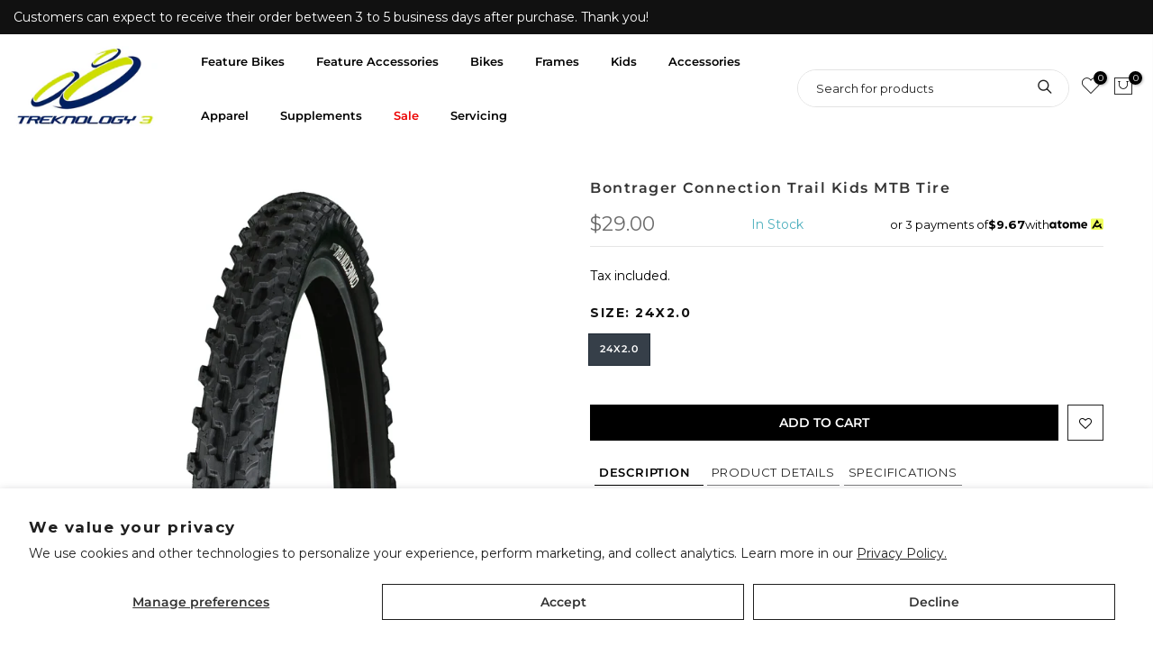

--- FILE ---
content_type: text/html; charset=utf-8
request_url: https://speedon5.com/products/bontrager-connection-trail-kids-mtb-tire
body_size: 29307
content:
<!doctype html>
<html class="no-js" lang="en">
<head>
 
<meta charset="utf-8">
  <meta name="viewport" content="width=device-width, initial-scale=1, shrink-to-fit=no, user-scalable=no">
  <meta name="theme-color" content="#000000">
  <meta name="format-detection" content="telephone=no">
  <link rel="canonical" href="https://speedon5.com/products/bontrager-connection-trail-kids-mtb-tire">
  <link rel="prefetch" as="document" href="https://speedon5.com">
  <link rel="dns-prefetch" href="https://cdn.shopify.com" crossorigin>
  <link rel="preconnect" href="https://cdn.shopify.com" crossorigin>
  <link rel="preconnect" href="https://monorail-edge.shopifysvc.com">
<link rel="dns-prefetch" href="https://fonts.shopifycdn.com" crossorigin>
    <link rel="preconnect" href="https://fonts.shopify.com" crossorigin>
    <link rel="preload" as="font" href="//speedon5.com/cdn/fonts/montserrat/montserrat_n4.81949fa0ac9fd2021e16436151e8eaa539321637.woff2" type="font/woff2" crossorigin>
    <link rel="preload" as="font" href="//speedon5.com/cdn/fonts/montserrat/montserrat_n4.81949fa0ac9fd2021e16436151e8eaa539321637.woff2" type="font/woff2" crossorigin>
    <link rel="preload" as="font" href="//speedon5.com/cdn/fonts/montserrat/montserrat_n7.3c434e22befd5c18a6b4afadb1e3d77c128c7939.woff2" type="font/woff2" crossorigin><link rel="preload" as="style" href="//speedon5.com/cdn/shop/t/19/assets/pre_theme.min.css?v=112798050841438097051708659234">
  <link rel="preload" as="style" href="//speedon5.com/cdn/shop/t/19/assets/theme.css?enable_css_minification=1&v=27390657766160699881762772567"><title>Bontrager Connection Trail Kids MTB Tire- Bike Tyres- Bontrager Tires- Bontrager Tyres- Bike Tires &ndash; Treknology Bikes 3</title><meta name="description" content="DESCRIPTION A wire bead trail tire with the same performance as its bigger sibling, but sized for kids. Kid sized with grown up performance This mixed-use tire delivers off-road prowess with on-road manners for smaller-wheeled riders. Aggressive knobbies grip the loose stuff while a connected center ridge rolls smoothl"><link rel="shortcut icon" type="image/png" href="//speedon5.com/cdn/shop/files/61055389-b7f6-428c-b164-c27c2c14e3d8_32x.jpg?v=1734428777"><link rel="apple-touch-icon-precomposed" type="image/png" sizes="152x152" href="//speedon5.com/cdn/shop/files/61055389-b7f6-428c-b164-c27c2c14e3d8_152x.jpg?v=1734428777"><!-- social-meta-tags.liquid --><meta name="keywords" content="Bontrager Connection Trail Kids MTB Tire,Treknology Bikes 3,speedon5.com"/><meta name="author" content="Eurostop"><meta property="og:site_name" content="Treknology Bikes 3">
<meta property="og:url" content="https://speedon5.com/products/bontrager-connection-trail-kids-mtb-tire">
<meta property="og:title" content="Bontrager Connection Trail Kids MTB Tire">
<meta property="og:type" content="og:product">
<meta property="og:description" content="DESCRIPTION A wire bead trail tire with the same performance as its bigger sibling, but sized for kids. Kid sized with grown up performance This mixed-use tire delivers off-road prowess with on-road manners for smaller-wheeled riders. Aggressive knobbies grip the loose stuff while a connected center ridge rolls smoothl"><meta property="product:price:amount" content="29.00">
  <meta property="product:price:amount" content="SGD"><meta property="og:image" content="http://speedon5.com/cdn/shop/products/14006_A_1_Connection_Trail_Kids_Tire_1200x1200.jpg?v=1653205995"><meta property="og:image:secure_url" content="https://speedon5.com/cdn/shop/products/14006_A_1_Connection_Trail_Kids_Tire_1200x1200.jpg?v=1653205995"><meta name="twitter:card" content="summary_large_image">
<meta name="twitter:title" content="Bontrager Connection Trail Kids MTB Tire">
<meta name="twitter:description" content="DESCRIPTION A wire bead trail tire with the same performance as its bigger sibling, but sized for kids. Kid sized with grown up performance This mixed-use tire delivers off-road prowess with on-road manners for smaller-wheeled riders. Aggressive knobbies grip the loose stuff while a connected center ridge rolls smoothl">
<link href="//speedon5.com/cdn/shop/t/19/assets/pre_theme.min.css?v=112798050841438097051708659234" rel="stylesheet" type="text/css" media="all" /><link rel="preload" as="script" href="//speedon5.com/cdn/shop/t/19/assets/lazysizes.min.js?v=69261028471810094311708659234">
<link rel="preload" as="script" href="//speedon5.com/cdn/shop/t/19/assets/nt_vendor.min.js?v=63039283586479772611708659235">
<script>document.documentElement.className = document.documentElement.className.replace('no-js', 'yes-js');const t_name = "product",designMode = false, t_cartCount = 0,ThemeNameT4='gecko',ThemeNameT42='ThemeIdT4Gecko',themeIDt4 = 128960757892,ck_hostname = 'gecko5-none',ThemeIdT4 = "true",SopEmlT4="Treknology.online@gmail.com",ThemePuT4 = '#purchase_codet4',t_shop_currency = "SGD", t_moneyFormat = "${{amount}}", t_cart_url = "\/cart",t_cartadd_url = "\/cart\/add",t_cartchange_url = "\/cart\/change", pr_re_url = "\/recommendations\/products"; try {var T4AgentNT = (navigator.userAgent.indexOf('Chrome-Lighthouse') == -1)}catch(err){var T4AgentNT = true} function onloadt4relcss(_this) {_this.onload=null;if(T4AgentNT){_this.rel='stylesheet'}} (function () {window.onpageshow = function() {if (performance.navigation.type === 2) {document.dispatchEvent(new CustomEvent('cart:refresh'))} }; })();
var T4stt_str = { 
  "PleaseChoosePrOptions":"Please select some product options before adding this product to your cart.", 
  "will_not_ship":"Will not ship until \u003cspan class=\"jsnt\"\u003e{{date}}\u003c\/span\u003e",
  "will_stock_after":"Will be in stock after \u003cspan class=\"jsnt\"\u003e{{date}}\u003c\/span\u003e",
  "replace_item_atc":"Replace item",
  "replace_item_pre":"Replace item",
  "added_to_cart": "Product was successfully added to your cart.",
  "view_cart": "View cart",
  "continue_shopping": "Continue Shopping",
  "save_js":"-[sale]%","bannerCountdown":"%D days %H:%M:%S",
  "prItemCountdown":"%D Days %H:%M:%S",
  "countdown_days":"days",
  "countdown_hours":"hr",
  "countdown_mins":"min",
  "countdown_sec":"sc",
  "multiple_rates": "We found [number_of_rates] shipping rates available for [address], starting at [rate].",
  "one_rate": "We found one shipping rate available for [address].",
  "no_rates": "Sorry, we do not ship to this destination.",
  "rate_value": "[rate_title] at [rate]",
  "agree_checkout": "You must agree with the terms and conditions of sales to check out.",
  "added_text_cp":"Compare products"
};
</script>
<link rel="preload" href="//speedon5.com/cdn/shop/t/19/assets/style.min.css?v=131238158327136454181708659235" as="style" onload="onloadt4relcss(this)"><link href="//speedon5.com/cdn/shop/t/19/assets/theme.css?enable_css_minification=1&amp;v=27390657766160699881762772567" rel="stylesheet" type="text/css" media="all" /><link id="sett_clt4" rel="preload" href="//speedon5.com/cdn/shop/t/19/assets/sett_cl.css?enable_css_minification=1&v=124530872857936481291708659228" as="style" onload="onloadt4relcss(this)"><link rel="preload" as="style" href="//speedon5.com/cdn/shop/t/19/assets/custom.css?enable_css_minification=1&v=117269116648441210051708659230"><link href="//speedon5.com/cdn/shop/t/19/assets/custom.css?enable_css_minification=1&amp;v=117269116648441210051708659230" rel="stylesheet" type="text/css" media="all" /><link rel="preload" as="style" href="//speedon5.com/cdn/shop/t/19/assets/colors.css?enable_css_minification=1&v=111603181540343972631708659234"><link href="//speedon5.com/cdn/shop/t/19/assets/colors.css?enable_css_minification=1&amp;v=111603181540343972631708659234" rel="stylesheet" type="text/css" media="all" /><link rel="preload" href="//speedon5.com/cdn/shop/t/19/assets/line-awesome.min.css?v=36930450349382045261708659234" as="style" onload="onloadt4relcss(this)">
<script id="js_lzt4" src="//speedon5.com/cdn/shop/t/19/assets/lazysizes.min.js?v=69261028471810094311708659234" defer="defer"></script>
<script src="//speedon5.com/cdn/shop/t/19/assets/nt_vendor.min.js?v=63039283586479772611708659235" defer="defer" id="js_ntt4"
  data-theme='//speedon5.com/cdn/shop/t/19/assets/nt_theme.min.js?v=130170106942778988201708659234'
  data-stt='//speedon5.com/cdn/shop/t/19/assets/nt_settings.js?enable_js_minification=1&v=167614887900351862671708659228'
  data-cat='//speedon5.com/cdn/shop/t/19/assets/cat.min.js?v=140310734739805055321708659236' 
  data-sw='//speedon5.com/cdn/shop/t/19/assets/swatch.min.js?v=94011124126883124911708659233'
  data-prjs='//speedon5.com/cdn/shop/t/19/assets/produc.min.js?v=66856717831304081821708659236' 
  data-mail='//speedon5.com/cdn/shop/t/19/assets/platform_mail.min.js?v=129658531127528416401708659236'
  data-my='//speedon5.com/cdn/shop/t/19/assets/my.js?v=111603181540343972631708659234' data-cusp='//speedon5.com/cdn/shop/t/19/assets/my.js?v=111603181540343972631708659234' data-cur='//speedon5.com/cdn/shop/t/19/assets/my.js?v=111603181540343972631708659234' data-mdl='//speedon5.com/cdn/shop/t/19/assets/module.min.js?v=72712877271928395091708659234'
  data-map='//speedon5.com/cdn/shop/t/19/assets/maplace.min.js?v=2855'
  data-time='//speedon5.com/cdn/shop/t/19/assets/spacetime.min.js?v=2855'
  data-ins='//speedon5.com/cdn/shop/t/19/assets/nt_instagram.min.js?v=67982783334426809631708659231'
  data-user='//speedon5.com/cdn/shop/t/19/assets/interactable.min.js?v=178425067897821673531708659234'
  data-add='//s7.addthis.com/js/300/addthis_widget.js#pubid=ra-56efaa05a768bd19'
  data-klaviyo='//www.klaviyo.com/media/js/public/klaviyo_subscribe.js'
  data-font='iconKalles , fakalles , Pe-icon-7-stroke , Font Awesome 5 Free:n9'
  data-fm=''
  data-spcmn='//speedon5.com/cdn/shopifycloud/storefront/assets/themes_support/shopify_common-5f594365.js'
  data-cust='//speedon5.com/cdn/shop/t/19/assets/customerclnt.min.js?v=156813264816487175981708659236'
  data-cusjs='none'
  data-desadm='//speedon5.com/cdn/shop/t/19/assets/des_adm.min.js?v=67809252796298253121708659235'
  data-otherryv='//speedon5.com/cdn/shop/t/19/assets/reviewOther.js?enable_js_minification=1&v=157077235154481297451708659234'></script><script>window.performance && window.performance.mark && window.performance.mark('shopify.content_for_header.start');</script><meta name="google-site-verification" content="UJU0djlX8WmglwfJrNmYZIGIVo6F6KpqRxRGMdrto-g">
<meta id="shopify-digital-wallet" name="shopify-digital-wallet" content="/38159483012/digital_wallets/dialog">
<meta name="shopify-checkout-api-token" content="4d4b89e3123264f2d827f68965b58b91">
<link rel="alternate" type="application/json+oembed" href="https://speedon5.com/products/bontrager-connection-trail-kids-mtb-tire.oembed">
<script async="async" src="/checkouts/internal/preloads.js?locale=en-SG"></script>
<link rel="preconnect" href="https://shop.app" crossorigin="anonymous">
<script async="async" src="https://shop.app/checkouts/internal/preloads.js?locale=en-SG&shop_id=38159483012" crossorigin="anonymous"></script>
<script id="apple-pay-shop-capabilities" type="application/json">{"shopId":38159483012,"countryCode":"SG","currencyCode":"SGD","merchantCapabilities":["supports3DS"],"merchantId":"gid:\/\/shopify\/Shop\/38159483012","merchantName":"Treknology Bikes 3","requiredBillingContactFields":["postalAddress","email","phone"],"requiredShippingContactFields":["postalAddress","email","phone"],"shippingType":"shipping","supportedNetworks":["visa","masterCard","amex"],"total":{"type":"pending","label":"Treknology Bikes 3","amount":"1.00"},"shopifyPaymentsEnabled":true,"supportsSubscriptions":true}</script>
<script id="shopify-features" type="application/json">{"accessToken":"4d4b89e3123264f2d827f68965b58b91","betas":["rich-media-storefront-analytics"],"domain":"speedon5.com","predictiveSearch":true,"shopId":38159483012,"locale":"en"}</script>
<script>var Shopify = Shopify || {};
Shopify.shop = "treknology-bikes-3.myshopify.com";
Shopify.locale = "en";
Shopify.currency = {"active":"SGD","rate":"1.0"};
Shopify.country = "SG";
Shopify.theme = {"name":"shopfiy-gecko-treknology\/main","id":128960757892,"schema_name":"Gecko","schema_version":"5.8","theme_store_id":null,"role":"main"};
Shopify.theme.handle = "null";
Shopify.theme.style = {"id":null,"handle":null};
Shopify.cdnHost = "speedon5.com/cdn";
Shopify.routes = Shopify.routes || {};
Shopify.routes.root = "/";</script>
<script type="module">!function(o){(o.Shopify=o.Shopify||{}).modules=!0}(window);</script>
<script>!function(o){function n(){var o=[];function n(){o.push(Array.prototype.slice.apply(arguments))}return n.q=o,n}var t=o.Shopify=o.Shopify||{};t.loadFeatures=n(),t.autoloadFeatures=n()}(window);</script>
<script>
  window.ShopifyPay = window.ShopifyPay || {};
  window.ShopifyPay.apiHost = "shop.app\/pay";
  window.ShopifyPay.redirectState = null;
</script>
<script id="shop-js-analytics" type="application/json">{"pageType":"product"}</script>
<script defer="defer" async type="module" src="//speedon5.com/cdn/shopifycloud/shop-js/modules/v2/client.init-shop-cart-sync_C5BV16lS.en.esm.js"></script>
<script defer="defer" async type="module" src="//speedon5.com/cdn/shopifycloud/shop-js/modules/v2/chunk.common_CygWptCX.esm.js"></script>
<script type="module">
  await import("//speedon5.com/cdn/shopifycloud/shop-js/modules/v2/client.init-shop-cart-sync_C5BV16lS.en.esm.js");
await import("//speedon5.com/cdn/shopifycloud/shop-js/modules/v2/chunk.common_CygWptCX.esm.js");

  window.Shopify.SignInWithShop?.initShopCartSync?.({"fedCMEnabled":true,"windoidEnabled":true});

</script>
<script>
  window.Shopify = window.Shopify || {};
  if (!window.Shopify.featureAssets) window.Shopify.featureAssets = {};
  window.Shopify.featureAssets['shop-js'] = {"shop-cart-sync":["modules/v2/client.shop-cart-sync_ZFArdW7E.en.esm.js","modules/v2/chunk.common_CygWptCX.esm.js"],"init-fed-cm":["modules/v2/client.init-fed-cm_CmiC4vf6.en.esm.js","modules/v2/chunk.common_CygWptCX.esm.js"],"shop-button":["modules/v2/client.shop-button_tlx5R9nI.en.esm.js","modules/v2/chunk.common_CygWptCX.esm.js"],"shop-cash-offers":["modules/v2/client.shop-cash-offers_DOA2yAJr.en.esm.js","modules/v2/chunk.common_CygWptCX.esm.js","modules/v2/chunk.modal_D71HUcav.esm.js"],"init-windoid":["modules/v2/client.init-windoid_sURxWdc1.en.esm.js","modules/v2/chunk.common_CygWptCX.esm.js"],"shop-toast-manager":["modules/v2/client.shop-toast-manager_ClPi3nE9.en.esm.js","modules/v2/chunk.common_CygWptCX.esm.js"],"init-shop-email-lookup-coordinator":["modules/v2/client.init-shop-email-lookup-coordinator_B8hsDcYM.en.esm.js","modules/v2/chunk.common_CygWptCX.esm.js"],"init-shop-cart-sync":["modules/v2/client.init-shop-cart-sync_C5BV16lS.en.esm.js","modules/v2/chunk.common_CygWptCX.esm.js"],"avatar":["modules/v2/client.avatar_BTnouDA3.en.esm.js"],"pay-button":["modules/v2/client.pay-button_FdsNuTd3.en.esm.js","modules/v2/chunk.common_CygWptCX.esm.js"],"init-customer-accounts":["modules/v2/client.init-customer-accounts_DxDtT_ad.en.esm.js","modules/v2/client.shop-login-button_C5VAVYt1.en.esm.js","modules/v2/chunk.common_CygWptCX.esm.js","modules/v2/chunk.modal_D71HUcav.esm.js"],"init-shop-for-new-customer-accounts":["modules/v2/client.init-shop-for-new-customer-accounts_ChsxoAhi.en.esm.js","modules/v2/client.shop-login-button_C5VAVYt1.en.esm.js","modules/v2/chunk.common_CygWptCX.esm.js","modules/v2/chunk.modal_D71HUcav.esm.js"],"shop-login-button":["modules/v2/client.shop-login-button_C5VAVYt1.en.esm.js","modules/v2/chunk.common_CygWptCX.esm.js","modules/v2/chunk.modal_D71HUcav.esm.js"],"init-customer-accounts-sign-up":["modules/v2/client.init-customer-accounts-sign-up_CPSyQ0Tj.en.esm.js","modules/v2/client.shop-login-button_C5VAVYt1.en.esm.js","modules/v2/chunk.common_CygWptCX.esm.js","modules/v2/chunk.modal_D71HUcav.esm.js"],"shop-follow-button":["modules/v2/client.shop-follow-button_Cva4Ekp9.en.esm.js","modules/v2/chunk.common_CygWptCX.esm.js","modules/v2/chunk.modal_D71HUcav.esm.js"],"checkout-modal":["modules/v2/client.checkout-modal_BPM8l0SH.en.esm.js","modules/v2/chunk.common_CygWptCX.esm.js","modules/v2/chunk.modal_D71HUcav.esm.js"],"lead-capture":["modules/v2/client.lead-capture_Bi8yE_yS.en.esm.js","modules/v2/chunk.common_CygWptCX.esm.js","modules/v2/chunk.modal_D71HUcav.esm.js"],"shop-login":["modules/v2/client.shop-login_D6lNrXab.en.esm.js","modules/v2/chunk.common_CygWptCX.esm.js","modules/v2/chunk.modal_D71HUcav.esm.js"],"payment-terms":["modules/v2/client.payment-terms_CZxnsJam.en.esm.js","modules/v2/chunk.common_CygWptCX.esm.js","modules/v2/chunk.modal_D71HUcav.esm.js"]};
</script>
<script>(function() {
  var isLoaded = false;
  function asyncLoad() {
    if (isLoaded) return;
    isLoaded = true;
    var urls = ["https:\/\/cdn.shopify.com\/s\/files\/1\/0381\/5948\/3012\/t\/9\/assets\/globo.menu.init.js?v=1587996923\u0026shop=treknology-bikes-3.myshopify.com","https:\/\/gateway.apaylater.com\/plugins\/price_divider\/main.js?platform=SHOPIFY\u0026country=SG\u0026price_divider_applied_on=all\u0026shop=treknology-bikes-3.myshopify.com"];
    for (var i = 0; i < urls.length; i++) {
      var s = document.createElement('script');
      s.type = 'text/javascript';
      s.async = true;
      s.src = urls[i];
      var x = document.getElementsByTagName('script')[0];
      x.parentNode.insertBefore(s, x);
    }
  };
  if(window.attachEvent) {
    window.attachEvent('onload', asyncLoad);
  } else {
    window.addEventListener('load', asyncLoad, false);
  }
})();</script>
<script id="__st">var __st={"a":38159483012,"offset":28800,"reqid":"d40264ff-9ac7-44be-8ae7-eefba7a818a1-1768794428","pageurl":"speedon5.com\/products\/bontrager-connection-trail-kids-mtb-tire","u":"989a7ba43cbe","p":"product","rtyp":"product","rid":6838364602500};</script>
<script>window.ShopifyPaypalV4VisibilityTracking = true;</script>
<script id="captcha-bootstrap">!function(){'use strict';const t='contact',e='account',n='new_comment',o=[[t,t],['blogs',n],['comments',n],[t,'customer']],c=[[e,'customer_login'],[e,'guest_login'],[e,'recover_customer_password'],[e,'create_customer']],r=t=>t.map((([t,e])=>`form[action*='/${t}']:not([data-nocaptcha='true']) input[name='form_type'][value='${e}']`)).join(','),a=t=>()=>t?[...document.querySelectorAll(t)].map((t=>t.form)):[];function s(){const t=[...o],e=r(t);return a(e)}const i='password',u='form_key',d=['recaptcha-v3-token','g-recaptcha-response','h-captcha-response',i],f=()=>{try{return window.sessionStorage}catch{return}},m='__shopify_v',_=t=>t.elements[u];function p(t,e,n=!1){try{const o=window.sessionStorage,c=JSON.parse(o.getItem(e)),{data:r}=function(t){const{data:e,action:n}=t;return t[m]||n?{data:e,action:n}:{data:t,action:n}}(c);for(const[e,n]of Object.entries(r))t.elements[e]&&(t.elements[e].value=n);n&&o.removeItem(e)}catch(o){console.error('form repopulation failed',{error:o})}}const l='form_type',E='cptcha';function T(t){t.dataset[E]=!0}const w=window,h=w.document,L='Shopify',v='ce_forms',y='captcha';let A=!1;((t,e)=>{const n=(g='f06e6c50-85a8-45c8-87d0-21a2b65856fe',I='https://cdn.shopify.com/shopifycloud/storefront-forms-hcaptcha/ce_storefront_forms_captcha_hcaptcha.v1.5.2.iife.js',D={infoText:'Protected by hCaptcha',privacyText:'Privacy',termsText:'Terms'},(t,e,n)=>{const o=w[L][v],c=o.bindForm;if(c)return c(t,g,e,D).then(n);var r;o.q.push([[t,g,e,D],n]),r=I,A||(h.body.append(Object.assign(h.createElement('script'),{id:'captcha-provider',async:!0,src:r})),A=!0)});var g,I,D;w[L]=w[L]||{},w[L][v]=w[L][v]||{},w[L][v].q=[],w[L][y]=w[L][y]||{},w[L][y].protect=function(t,e){n(t,void 0,e),T(t)},Object.freeze(w[L][y]),function(t,e,n,w,h,L){const[v,y,A,g]=function(t,e,n){const i=e?o:[],u=t?c:[],d=[...i,...u],f=r(d),m=r(i),_=r(d.filter((([t,e])=>n.includes(e))));return[a(f),a(m),a(_),s()]}(w,h,L),I=t=>{const e=t.target;return e instanceof HTMLFormElement?e:e&&e.form},D=t=>v().includes(t);t.addEventListener('submit',(t=>{const e=I(t);if(!e)return;const n=D(e)&&!e.dataset.hcaptchaBound&&!e.dataset.recaptchaBound,o=_(e),c=g().includes(e)&&(!o||!o.value);(n||c)&&t.preventDefault(),c&&!n&&(function(t){try{if(!f())return;!function(t){const e=f();if(!e)return;const n=_(t);if(!n)return;const o=n.value;o&&e.removeItem(o)}(t);const e=Array.from(Array(32),(()=>Math.random().toString(36)[2])).join('');!function(t,e){_(t)||t.append(Object.assign(document.createElement('input'),{type:'hidden',name:u})),t.elements[u].value=e}(t,e),function(t,e){const n=f();if(!n)return;const o=[...t.querySelectorAll(`input[type='${i}']`)].map((({name:t})=>t)),c=[...d,...o],r={};for(const[a,s]of new FormData(t).entries())c.includes(a)||(r[a]=s);n.setItem(e,JSON.stringify({[m]:1,action:t.action,data:r}))}(t,e)}catch(e){console.error('failed to persist form',e)}}(e),e.submit())}));const S=(t,e)=>{t&&!t.dataset[E]&&(n(t,e.some((e=>e===t))),T(t))};for(const o of['focusin','change'])t.addEventListener(o,(t=>{const e=I(t);D(e)&&S(e,y())}));const B=e.get('form_key'),M=e.get(l),P=B&&M;t.addEventListener('DOMContentLoaded',(()=>{const t=y();if(P)for(const e of t)e.elements[l].value===M&&p(e,B);[...new Set([...A(),...v().filter((t=>'true'===t.dataset.shopifyCaptcha))])].forEach((e=>S(e,t)))}))}(h,new URLSearchParams(w.location.search),n,t,e,['guest_login'])})(!0,!0)}();</script>
<script integrity="sha256-4kQ18oKyAcykRKYeNunJcIwy7WH5gtpwJnB7kiuLZ1E=" data-source-attribution="shopify.loadfeatures" defer="defer" src="//speedon5.com/cdn/shopifycloud/storefront/assets/storefront/load_feature-a0a9edcb.js" crossorigin="anonymous"></script>
<script crossorigin="anonymous" defer="defer" src="//speedon5.com/cdn/shopifycloud/storefront/assets/shopify_pay/storefront-65b4c6d7.js?v=20250812"></script>
<script data-source-attribution="shopify.dynamic_checkout.dynamic.init">var Shopify=Shopify||{};Shopify.PaymentButton=Shopify.PaymentButton||{isStorefrontPortableWallets:!0,init:function(){window.Shopify.PaymentButton.init=function(){};var t=document.createElement("script");t.src="https://speedon5.com/cdn/shopifycloud/portable-wallets/latest/portable-wallets.en.js",t.type="module",document.head.appendChild(t)}};
</script>
<script data-source-attribution="shopify.dynamic_checkout.buyer_consent">
  function portableWalletsHideBuyerConsent(e){var t=document.getElementById("shopify-buyer-consent"),n=document.getElementById("shopify-subscription-policy-button");t&&n&&(t.classList.add("hidden"),t.setAttribute("aria-hidden","true"),n.removeEventListener("click",e))}function portableWalletsShowBuyerConsent(e){var t=document.getElementById("shopify-buyer-consent"),n=document.getElementById("shopify-subscription-policy-button");t&&n&&(t.classList.remove("hidden"),t.removeAttribute("aria-hidden"),n.addEventListener("click",e))}window.Shopify?.PaymentButton&&(window.Shopify.PaymentButton.hideBuyerConsent=portableWalletsHideBuyerConsent,window.Shopify.PaymentButton.showBuyerConsent=portableWalletsShowBuyerConsent);
</script>
<script data-source-attribution="shopify.dynamic_checkout.cart.bootstrap">document.addEventListener("DOMContentLoaded",(function(){function t(){return document.querySelector("shopify-accelerated-checkout-cart, shopify-accelerated-checkout")}if(t())Shopify.PaymentButton.init();else{new MutationObserver((function(e,n){t()&&(Shopify.PaymentButton.init(),n.disconnect())})).observe(document.body,{childList:!0,subtree:!0})}}));
</script>
<script id='scb4127' type='text/javascript' async='' src='https://speedon5.com/cdn/shopifycloud/privacy-banner/storefront-banner.js'></script><link id="shopify-accelerated-checkout-styles" rel="stylesheet" media="screen" href="https://speedon5.com/cdn/shopifycloud/portable-wallets/latest/accelerated-checkout-backwards-compat.css" crossorigin="anonymous">
<style id="shopify-accelerated-checkout-cart">
        #shopify-buyer-consent {
  margin-top: 1em;
  display: inline-block;
  width: 100%;
}

#shopify-buyer-consent.hidden {
  display: none;
}

#shopify-subscription-policy-button {
  background: none;
  border: none;
  padding: 0;
  text-decoration: underline;
  font-size: inherit;
  cursor: pointer;
}

#shopify-subscription-policy-button::before {
  box-shadow: none;
}

      </style>

<script>window.performance && window.performance.mark && window.performance.mark('shopify.content_for_header.end');</script>
  <meta name="google-site-verification" content="uz-Cu6GiUjpZI0QIqIoMoSd0XI9gK77cmx1FWmhufaw" />
<!-- BEGIN app block: shopify://apps/ecomposer-builder/blocks/app-embed/a0fc26e1-7741-4773-8b27-39389b4fb4a0 --><!-- DNS Prefetch & Preconnect -->
<link rel="preconnect" href="https://cdn.ecomposer.app" crossorigin>
<link rel="dns-prefetch" href="https://cdn.ecomposer.app">

<link rel="prefetch" href="https://cdn.ecomposer.app/vendors/css/ecom-swiper@11.css" as="style">
<link rel="prefetch" href="https://cdn.ecomposer.app/vendors/js/ecom-swiper@11.0.5.js" as="script">
<link rel="prefetch" href="https://cdn.ecomposer.app/vendors/js/ecom_modal.js" as="script">

<!-- Global CSS --><!--ECOM-EMBED-->
  <style id="ecom-global-css" class="ecom-global-css">/**ECOM-INSERT-CSS**/.ecom-section > div.core__row--columns{max-width: 1200px;}.ecom-column>div.core__column--wrapper{padding: 20px;}div.core__blocks--body>div.ecom-block.elmspace:not(:first-child){margin-top: 20px;}:root{--ecom-global-colors-primary:#ffffff;--ecom-global-colors-secondary:#ffffff;--ecom-global-colors-text:#ffffff;--ecom-global-colors-accent:#ffffff;--ecom-global-typography-h1-font-weight:600;--ecom-global-typography-h1-font-size:72px;--ecom-global-typography-h1-line-height:90px;--ecom-global-typography-h1-letter-spacing:-0.02em;--ecom-global-typography-h2-font-weight:600;--ecom-global-typography-h2-font-size:60px;--ecom-global-typography-h2-line-height:72px;--ecom-global-typography-h2-letter-spacing:-0.02em;--ecom-global-typography-h3-font-weight:600;--ecom-global-typography-h3-font-size:48px;--ecom-global-typography-h3-line-height:60px;--ecom-global-typography-h3-letter-spacing:-0.02em;--ecom-global-typography-h4-font-weight:600;--ecom-global-typography-h4-font-size:36px;--ecom-global-typography-h4-line-height:44px;--ecom-global-typography-h4-letter-spacing:-0.02em;--ecom-global-typography-h5-font-weight:600;--ecom-global-typography-h5-font-size:30px;--ecom-global-typography-h5-line-height:38px;--ecom-global-typography-h6-font-weight:600;--ecom-global-typography-h6-font-size:24px;--ecom-global-typography-h6-line-height:32px;--ecom-global-typography-h7-font-weight:400;--ecom-global-typography-h7-font-size:18px;--ecom-global-typography-h7-line-height:28px;}</style>
  <!--/ECOM-EMBED--><!-- Custom CSS & JS --><!-- Open Graph Meta Tags for Pages --><!-- Critical Inline Styles -->
<style class="ecom-theme-helper">.ecom-animation{opacity:0}.ecom-animation.animate,.ecom-animation.ecom-animated{opacity:1}.ecom-cart-popup{display:grid;position:fixed;inset:0;z-index:9999999;align-content:center;padding:5px;justify-content:center;align-items:center;justify-items:center}.ecom-cart-popup::before{content:' ';position:absolute;background:#e5e5e5b3;inset:0}.ecom-ajax-loading{cursor:not-allowed;pointer-events:none;opacity:.6}#ecom-toast{visibility:hidden;max-width:50px;height:60px;margin:auto;background-color:#333;color:#fff;text-align:center;border-radius:2px;position:fixed;z-index:1;left:0;right:0;bottom:30px;font-size:17px;display:grid;grid-template-columns:50px auto;align-items:center;justify-content:start;align-content:center;justify-items:start}#ecom-toast.ecom-toast-show{visibility:visible;animation:ecomFadein .5s,ecomExpand .5s .5s,ecomStay 3s 1s,ecomShrink .5s 4s,ecomFadeout .5s 4.5s}#ecom-toast #ecom-toast-icon{width:50px;height:100%;box-sizing:border-box;background-color:#111;color:#fff;padding:5px}#ecom-toast .ecom-toast-icon-svg{width:100%;height:100%;position:relative;vertical-align:middle;margin:auto;text-align:center}#ecom-toast #ecom-toast-desc{color:#fff;padding:16px;overflow:hidden;white-space:nowrap}@media(max-width:768px){#ecom-toast #ecom-toast-desc{white-space:normal;min-width:250px}#ecom-toast{height:auto;min-height:60px}}.ecom__column-full-height{height:100%}@keyframes ecomFadein{from{bottom:0;opacity:0}to{bottom:30px;opacity:1}}@keyframes ecomExpand{from{min-width:50px}to{min-width:var(--ecom-max-width)}}@keyframes ecomStay{from{min-width:var(--ecom-max-width)}to{min-width:var(--ecom-max-width)}}@keyframes ecomShrink{from{min-width:var(--ecom-max-width)}to{min-width:50px}}@keyframes ecomFadeout{from{bottom:30px;opacity:1}to{bottom:60px;opacity:0}}</style>


<!-- EComposer Config Script -->
<script id="ecom-theme-helpers" async>
window.EComposer=window.EComposer||{};(function(){if(!this.configs)this.configs={};this.configs.ajax_cart={enable:false};this.customer=false;this.proxy_path='/apps/ecomposer-visual-page-builder';
this.popupScriptUrl='https://cdn.shopify.com/extensions/019b200c-ceec-7ac9-af95-28c32fd62de8/ecomposer-94/assets/ecom_popup.js';
this.routes={domain:'https://speedon5.com',root_url:'/',collections_url:'/collections',all_products_collection_url:'/collections/all',cart_url:'/cart',cart_add_url:'/cart/add',cart_change_url:'/cart/change',cart_clear_url:'/cart/clear',cart_update_url:'/cart/update',product_recommendations_url:'/recommendations/products'};
this.queryParams={};
if(window.location.search.length){new URLSearchParams(window.location.search).forEach((value,key)=>{this.queryParams[key]=value})}
this.money_format="${{amount}}";
this.money_with_currency_format="${{amount}} SGD";
this.currencyCodeEnabled=null;this.abTestingData = [];this.formatMoney=function(t,e){const r=this.currencyCodeEnabled?this.money_with_currency_format:this.money_format;function a(t,e){return void 0===t?e:t}function o(t,e,r,o){if(e=a(e,2),r=a(r,","),o=a(o,"."),isNaN(t)||null==t)return 0;var n=(t=(t/100).toFixed(e)).split(".");return n[0].replace(/(\d)(?=(\d\d\d)+(?!\d))/g,"$1"+r)+(n[1]?o+n[1]:"")}"string"==typeof t&&(t=t.replace(".",""));var n="",i=/\{\{\s*(\w+)\s*\}\}/,s=e||r;switch(s.match(i)[1]){case"amount":n=o(t,2);break;case"amount_no_decimals":n=o(t,0);break;case"amount_with_comma_separator":n=o(t,2,".",",");break;case"amount_with_space_separator":n=o(t,2," ",",");break;case"amount_with_period_and_space_separator":n=o(t,2," ",".");break;case"amount_no_decimals_with_comma_separator":n=o(t,0,".",",");break;case"amount_no_decimals_with_space_separator":n=o(t,0," ");break;case"amount_with_apostrophe_separator":n=o(t,2,"'",".")}return s.replace(i,n)};
this.resizeImage=function(t,e){try{if(!e||"original"==e||"full"==e||"master"==e)return t;if(-1!==t.indexOf("cdn.shopify.com")||-1!==t.indexOf("/cdn/shop/")){var r=t.match(/\.(jpg|jpeg|gif|png|bmp|bitmap|tiff|tif|webp)((\#[0-9a-z\-]+)?(\?v=.*)?)?$/gim);if(null==r)return null;var a=t.split(r[0]),o=r[0];return a[0]+"_"+e+o}}catch(r){return t}return t};
this.getProduct=function(t){if(!t)return!1;let e=("/"===this.routes.root_url?"":this.routes.root_url)+"/products/"+t+".js?shop="+Shopify.shop;return window.ECOM_LIVE&&(e="/shop/builder/ajax/ecom-proxy/products/"+t+"?shop="+Shopify.shop),window.fetch(e,{headers:{"Content-Type":"application/json"}}).then(t=>t.ok?t.json():false)};
const u=new URLSearchParams(window.location.search);if(u.has("ecom-redirect")){const r=u.get("ecom-redirect");if(r){let d;try{d=decodeURIComponent(r)}catch{return}d=d.trim().replace(/[\r\n\t]/g,"");if(d.length>2e3)return;const p=["javascript:","data:","vbscript:","file:","ftp:","mailto:","tel:","sms:","chrome:","chrome-extension:","moz-extension:","ms-browser-extension:"],l=d.toLowerCase();for(const o of p)if(l.includes(o))return;const x=[/<script/i,/<\/script/i,/javascript:/i,/vbscript:/i,/onload=/i,/onerror=/i,/onclick=/i,/onmouseover=/i,/onfocus=/i,/onblur=/i,/onsubmit=/i,/onchange=/i,/alert\s*\(/i,/confirm\s*\(/i,/prompt\s*\(/i,/document\./i,/window\./i,/eval\s*\(/i];for(const t of x)if(t.test(d))return;if(d.startsWith("/")&&!d.startsWith("//")){if(!/^[a-zA-Z0-9\-._~:/?#[\]@!$&'()*+,;=%]+$/.test(d))return;if(d.includes("../")||d.includes("./"))return;window.location.href=d;return}if(!d.includes("://")&&!d.startsWith("//")){if(!/^[a-zA-Z0-9\-._~:/?#[\]@!$&'()*+,;=%]+$/.test(d))return;if(d.includes("../")||d.includes("./"))return;window.location.href="/"+d;return}let n;try{n=new URL(d)}catch{return}if(!["http:","https:"].includes(n.protocol))return;if(n.port&&(parseInt(n.port)<1||parseInt(n.port)>65535))return;const a=[window.location.hostname];if(a.includes(n.hostname)&&(n.href===d||n.toString()===d))window.location.href=d}}
}).bind(window.EComposer)();
if(window.Shopify&&window.Shopify.designMode&&window.top&&window.top.opener){window.addEventListener("load",function(){window.top.opener.postMessage({action:"ecomposer:loaded"},"*")})}
</script>

<!-- Quickview Script -->
<script id="ecom-theme-quickview" async>
window.EComposer=window.EComposer||{};(function(){this.initQuickview=function(){var enable_qv=false;const qv_wrapper_script=document.querySelector('#ecom-quickview-template-html');if(!qv_wrapper_script)return;const ecom_quickview=document.createElement('div');ecom_quickview.classList.add('ecom-quickview');ecom_quickview.innerHTML=qv_wrapper_script.innerHTML;document.body.prepend(ecom_quickview);const qv_wrapper=ecom_quickview.querySelector('.ecom-quickview__wrapper');const ecomQuickview=function(e){let t=qv_wrapper.querySelector(".ecom-quickview__content-data");if(t){let i=document.createRange().createContextualFragment(e);t.innerHTML="",t.append(i),qv_wrapper.classList.add("ecom-open");let c=new CustomEvent("ecom:quickview:init",{detail:{wrapper:qv_wrapper}});document.dispatchEvent(c),setTimeout(function(){qv_wrapper.classList.add("ecom-display")},500),closeQuickview(t)}},closeQuickview=function(e){let t=qv_wrapper.querySelector(".ecom-quickview__close-btn"),i=qv_wrapper.querySelector(".ecom-quickview__content");function c(t){let o=t.target;do{if(o==i||o&&o.classList&&o.classList.contains("ecom-modal"))return;o=o.parentNode}while(o);o!=i&&(qv_wrapper.classList.add("ecom-remove"),qv_wrapper.classList.remove("ecom-open","ecom-display","ecom-remove"),setTimeout(function(){e.innerHTML=""},300),document.removeEventListener("click",c),document.removeEventListener("keydown",n))}function n(t){(t.isComposing||27===t.keyCode)&&(qv_wrapper.classList.add("ecom-remove"),qv_wrapper.classList.remove("ecom-open","ecom-display","ecom-remove"),setTimeout(function(){e.innerHTML=""},300),document.removeEventListener("keydown",n),document.removeEventListener("click",c))}t&&t.addEventListener("click",function(t){t.preventDefault(),document.removeEventListener("click",c),document.removeEventListener("keydown",n),qv_wrapper.classList.add("ecom-remove"),qv_wrapper.classList.remove("ecom-open","ecom-display","ecom-remove"),setTimeout(function(){e.innerHTML=""},300)}),document.addEventListener("click",c),document.addEventListener("keydown",n)};function quickViewHandler(e){e&&e.preventDefault();let t=this;t.classList&&t.classList.add("ecom-loading");let i=t.classList?t.getAttribute("href"):window.location.pathname;if(i){if(window.location.search.includes("ecom_template_id")){let c=new URLSearchParams(location.search);i=window.location.pathname+"?section_id="+c.get("ecom_template_id")}else i+=(i.includes("?")?"&":"?")+"section_id=ecom-default-template-quickview";fetch(i).then(function(e){return 200==e.status?e.text():window.document.querySelector("#admin-bar-iframe")?(404==e.status?alert("Please create Ecomposer quickview template first!"):alert("Have some problem with quickview!"),t.classList&&t.classList.remove("ecom-loading"),!1):void window.open(new URL(i).pathname,"_blank")}).then(function(e){e&&(ecomQuickview(e),setTimeout(function(){t.classList&&t.classList.remove("ecom-loading")},300))}).catch(function(e){})}}
if(window.location.search.includes('ecom_template_id')){setTimeout(quickViewHandler,1000)}
if(enable_qv){const qv_buttons=document.querySelectorAll('.ecom-product-quickview');if(qv_buttons.length>0){qv_buttons.forEach(function(button,index){button.addEventListener('click',quickViewHandler)})}}
}}).bind(window.EComposer)();
</script>

<!-- Quickview Template -->
<script type="text/template" id="ecom-quickview-template-html">
<div class="ecom-quickview__wrapper ecom-dn"><div class="ecom-quickview__container"><div class="ecom-quickview__content"><div class="ecom-quickview__content-inner"><div class="ecom-quickview__content-data"></div></div><span class="ecom-quickview__close-btn"><svg version="1.1" xmlns="http://www.w3.org/2000/svg" width="32" height="32" viewBox="0 0 32 32"><path d="M10.722 9.969l-0.754 0.754 5.278 5.278-5.253 5.253 0.754 0.754 5.253-5.253 5.253 5.253 0.754-0.754-5.253-5.253 5.278-5.278-0.754-0.754-5.278 5.278z" fill="#000000"></path></svg></span></div></div></div>
</script>

<!-- Quickview Styles -->
<style class="ecom-theme-quickview">.ecom-quickview .ecom-animation{opacity:1}.ecom-quickview__wrapper{opacity:0;display:none;pointer-events:none}.ecom-quickview__wrapper.ecom-open{position:fixed;top:0;left:0;right:0;bottom:0;display:block;pointer-events:auto;z-index:100000;outline:0!important;-webkit-backface-visibility:hidden;opacity:1;transition:all .1s}.ecom-quickview__container{text-align:center;position:absolute;width:100%;height:100%;left:0;top:0;padding:0 8px;box-sizing:border-box;opacity:0;background-color:rgba(0,0,0,.8);transition:opacity .1s}.ecom-quickview__container:before{content:"";display:inline-block;height:100%;vertical-align:middle}.ecom-quickview__wrapper.ecom-display .ecom-quickview__content{visibility:visible;opacity:1;transform:none}.ecom-quickview__content{position:relative;display:inline-block;opacity:0;visibility:hidden;transition:transform .1s,opacity .1s;transform:translateX(-100px)}.ecom-quickview__content-inner{position:relative;display:inline-block;vertical-align:middle;margin:0 auto;text-align:left;z-index:999;overflow-y:auto;max-height:80vh}.ecom-quickview__content-data>.shopify-section{margin:0 auto;max-width:980px;overflow:hidden;position:relative;background-color:#fff;opacity:0}.ecom-quickview__wrapper.ecom-display .ecom-quickview__content-data>.shopify-section{opacity:1;transform:none}.ecom-quickview__wrapper.ecom-display .ecom-quickview__container{opacity:1}.ecom-quickview__wrapper.ecom-remove #shopify-section-ecom-default-template-quickview{opacity:0;transform:translateX(100px)}.ecom-quickview__close-btn{position:fixed!important;top:0;right:0;transform:none;background-color:transparent;color:#000;opacity:0;width:40px;height:40px;transition:.25s;z-index:9999;stroke:#fff}.ecom-quickview__wrapper.ecom-display .ecom-quickview__close-btn{opacity:1}.ecom-quickview__close-btn:hover{cursor:pointer}@media screen and (max-width:1024px){.ecom-quickview__content{position:absolute;inset:0;margin:50px 15px;display:flex}.ecom-quickview__close-btn{right:0}}.ecom-toast-icon-info{display:none}.ecom-toast-error .ecom-toast-icon-info{display:inline!important}.ecom-toast-error .ecom-toast-icon-success{display:none!important}.ecom-toast-icon-success{fill:#fff;width:35px}</style>

<!-- Toast Template -->
<script type="text/template" id="ecom-template-html"><!-- BEGIN app snippet: ecom-toast --><div id="ecom-toast"><div id="ecom-toast-icon"><svg xmlns="http://www.w3.org/2000/svg" class="ecom-toast-icon-svg ecom-toast-icon-info" fill="none" viewBox="0 0 24 24" stroke="currentColor"><path stroke-linecap="round" stroke-linejoin="round" stroke-width="2" d="M13 16h-1v-4h-1m1-4h.01M21 12a9 9 0 11-18 0 9 9 0 0118 0z"/></svg>
<svg class="ecom-toast-icon-svg ecom-toast-icon-success" xmlns="http://www.w3.org/2000/svg" viewBox="0 0 512 512"><path d="M256 8C119 8 8 119 8 256s111 248 248 248 248-111 248-248S393 8 256 8zm0 48c110.5 0 200 89.5 200 200 0 110.5-89.5 200-200 200-110.5 0-200-89.5-200-200 0-110.5 89.5-200 200-200m140.2 130.3l-22.5-22.7c-4.7-4.7-12.3-4.7-17-.1L215.3 303.7l-59.8-60.3c-4.7-4.7-12.3-4.7-17-.1l-22.7 22.5c-4.7 4.7-4.7 12.3-.1 17l90.8 91.5c4.7 4.7 12.3 4.7 17 .1l172.6-171.2c4.7-4.7 4.7-12.3 .1-17z"/></svg>
</div><div id="ecom-toast-desc"></div></div><!-- END app snippet --></script><!-- END app block --><script src="https://cdn.shopify.com/extensions/019b200c-ceec-7ac9-af95-28c32fd62de8/ecomposer-94/assets/ecom.js" type="text/javascript" defer="defer"></script>
<link href="https://monorail-edge.shopifysvc.com" rel="dns-prefetch">
<script>(function(){if ("sendBeacon" in navigator && "performance" in window) {try {var session_token_from_headers = performance.getEntriesByType('navigation')[0].serverTiming.find(x => x.name == '_s').description;} catch {var session_token_from_headers = undefined;}var session_cookie_matches = document.cookie.match(/_shopify_s=([^;]*)/);var session_token_from_cookie = session_cookie_matches && session_cookie_matches.length === 2 ? session_cookie_matches[1] : "";var session_token = session_token_from_headers || session_token_from_cookie || "";function handle_abandonment_event(e) {var entries = performance.getEntries().filter(function(entry) {return /monorail-edge.shopifysvc.com/.test(entry.name);});if (!window.abandonment_tracked && entries.length === 0) {window.abandonment_tracked = true;var currentMs = Date.now();var navigation_start = performance.timing.navigationStart;var payload = {shop_id: 38159483012,url: window.location.href,navigation_start,duration: currentMs - navigation_start,session_token,page_type: "product"};window.navigator.sendBeacon("https://monorail-edge.shopifysvc.com/v1/produce", JSON.stringify({schema_id: "online_store_buyer_site_abandonment/1.1",payload: payload,metadata: {event_created_at_ms: currentMs,event_sent_at_ms: currentMs}}));}}window.addEventListener('pagehide', handle_abandonment_event);}}());</script>
<script id="web-pixels-manager-setup">(function e(e,d,r,n,o){if(void 0===o&&(o={}),!Boolean(null===(a=null===(i=window.Shopify)||void 0===i?void 0:i.analytics)||void 0===a?void 0:a.replayQueue)){var i,a;window.Shopify=window.Shopify||{};var t=window.Shopify;t.analytics=t.analytics||{};var s=t.analytics;s.replayQueue=[],s.publish=function(e,d,r){return s.replayQueue.push([e,d,r]),!0};try{self.performance.mark("wpm:start")}catch(e){}var l=function(){var e={modern:/Edge?\/(1{2}[4-9]|1[2-9]\d|[2-9]\d{2}|\d{4,})\.\d+(\.\d+|)|Firefox\/(1{2}[4-9]|1[2-9]\d|[2-9]\d{2}|\d{4,})\.\d+(\.\d+|)|Chrom(ium|e)\/(9{2}|\d{3,})\.\d+(\.\d+|)|(Maci|X1{2}).+ Version\/(15\.\d+|(1[6-9]|[2-9]\d|\d{3,})\.\d+)([,.]\d+|)( \(\w+\)|)( Mobile\/\w+|) Safari\/|Chrome.+OPR\/(9{2}|\d{3,})\.\d+\.\d+|(CPU[ +]OS|iPhone[ +]OS|CPU[ +]iPhone|CPU IPhone OS|CPU iPad OS)[ +]+(15[._]\d+|(1[6-9]|[2-9]\d|\d{3,})[._]\d+)([._]\d+|)|Android:?[ /-](13[3-9]|1[4-9]\d|[2-9]\d{2}|\d{4,})(\.\d+|)(\.\d+|)|Android.+Firefox\/(13[5-9]|1[4-9]\d|[2-9]\d{2}|\d{4,})\.\d+(\.\d+|)|Android.+Chrom(ium|e)\/(13[3-9]|1[4-9]\d|[2-9]\d{2}|\d{4,})\.\d+(\.\d+|)|SamsungBrowser\/([2-9]\d|\d{3,})\.\d+/,legacy:/Edge?\/(1[6-9]|[2-9]\d|\d{3,})\.\d+(\.\d+|)|Firefox\/(5[4-9]|[6-9]\d|\d{3,})\.\d+(\.\d+|)|Chrom(ium|e)\/(5[1-9]|[6-9]\d|\d{3,})\.\d+(\.\d+|)([\d.]+$|.*Safari\/(?![\d.]+ Edge\/[\d.]+$))|(Maci|X1{2}).+ Version\/(10\.\d+|(1[1-9]|[2-9]\d|\d{3,})\.\d+)([,.]\d+|)( \(\w+\)|)( Mobile\/\w+|) Safari\/|Chrome.+OPR\/(3[89]|[4-9]\d|\d{3,})\.\d+\.\d+|(CPU[ +]OS|iPhone[ +]OS|CPU[ +]iPhone|CPU IPhone OS|CPU iPad OS)[ +]+(10[._]\d+|(1[1-9]|[2-9]\d|\d{3,})[._]\d+)([._]\d+|)|Android:?[ /-](13[3-9]|1[4-9]\d|[2-9]\d{2}|\d{4,})(\.\d+|)(\.\d+|)|Mobile Safari.+OPR\/([89]\d|\d{3,})\.\d+\.\d+|Android.+Firefox\/(13[5-9]|1[4-9]\d|[2-9]\d{2}|\d{4,})\.\d+(\.\d+|)|Android.+Chrom(ium|e)\/(13[3-9]|1[4-9]\d|[2-9]\d{2}|\d{4,})\.\d+(\.\d+|)|Android.+(UC? ?Browser|UCWEB|U3)[ /]?(15\.([5-9]|\d{2,})|(1[6-9]|[2-9]\d|\d{3,})\.\d+)\.\d+|SamsungBrowser\/(5\.\d+|([6-9]|\d{2,})\.\d+)|Android.+MQ{2}Browser\/(14(\.(9|\d{2,})|)|(1[5-9]|[2-9]\d|\d{3,})(\.\d+|))(\.\d+|)|K[Aa][Ii]OS\/(3\.\d+|([4-9]|\d{2,})\.\d+)(\.\d+|)/},d=e.modern,r=e.legacy,n=navigator.userAgent;return n.match(d)?"modern":n.match(r)?"legacy":"unknown"}(),u="modern"===l?"modern":"legacy",c=(null!=n?n:{modern:"",legacy:""})[u],f=function(e){return[e.baseUrl,"/wpm","/b",e.hashVersion,"modern"===e.buildTarget?"m":"l",".js"].join("")}({baseUrl:d,hashVersion:r,buildTarget:u}),m=function(e){var d=e.version,r=e.bundleTarget,n=e.surface,o=e.pageUrl,i=e.monorailEndpoint;return{emit:function(e){var a=e.status,t=e.errorMsg,s=(new Date).getTime(),l=JSON.stringify({metadata:{event_sent_at_ms:s},events:[{schema_id:"web_pixels_manager_load/3.1",payload:{version:d,bundle_target:r,page_url:o,status:a,surface:n,error_msg:t},metadata:{event_created_at_ms:s}}]});if(!i)return console&&console.warn&&console.warn("[Web Pixels Manager] No Monorail endpoint provided, skipping logging."),!1;try{return self.navigator.sendBeacon.bind(self.navigator)(i,l)}catch(e){}var u=new XMLHttpRequest;try{return u.open("POST",i,!0),u.setRequestHeader("Content-Type","text/plain"),u.send(l),!0}catch(e){return console&&console.warn&&console.warn("[Web Pixels Manager] Got an unhandled error while logging to Monorail."),!1}}}}({version:r,bundleTarget:l,surface:e.surface,pageUrl:self.location.href,monorailEndpoint:e.monorailEndpoint});try{o.browserTarget=l,function(e){var d=e.src,r=e.async,n=void 0===r||r,o=e.onload,i=e.onerror,a=e.sri,t=e.scriptDataAttributes,s=void 0===t?{}:t,l=document.createElement("script"),u=document.querySelector("head"),c=document.querySelector("body");if(l.async=n,l.src=d,a&&(l.integrity=a,l.crossOrigin="anonymous"),s)for(var f in s)if(Object.prototype.hasOwnProperty.call(s,f))try{l.dataset[f]=s[f]}catch(e){}if(o&&l.addEventListener("load",o),i&&l.addEventListener("error",i),u)u.appendChild(l);else{if(!c)throw new Error("Did not find a head or body element to append the script");c.appendChild(l)}}({src:f,async:!0,onload:function(){if(!function(){var e,d;return Boolean(null===(d=null===(e=window.Shopify)||void 0===e?void 0:e.analytics)||void 0===d?void 0:d.initialized)}()){var d=window.webPixelsManager.init(e)||void 0;if(d){var r=window.Shopify.analytics;r.replayQueue.forEach((function(e){var r=e[0],n=e[1],o=e[2];d.publishCustomEvent(r,n,o)})),r.replayQueue=[],r.publish=d.publishCustomEvent,r.visitor=d.visitor,r.initialized=!0}}},onerror:function(){return m.emit({status:"failed",errorMsg:"".concat(f," has failed to load")})},sri:function(e){var d=/^sha384-[A-Za-z0-9+/=]+$/;return"string"==typeof e&&d.test(e)}(c)?c:"",scriptDataAttributes:o}),m.emit({status:"loading"})}catch(e){m.emit({status:"failed",errorMsg:(null==e?void 0:e.message)||"Unknown error"})}}})({shopId: 38159483012,storefrontBaseUrl: "https://speedon5.com",extensionsBaseUrl: "https://extensions.shopifycdn.com/cdn/shopifycloud/web-pixels-manager",monorailEndpoint: "https://monorail-edge.shopifysvc.com/unstable/produce_batch",surface: "storefront-renderer",enabledBetaFlags: ["2dca8a86"],webPixelsConfigList: [{"id":"271745156","configuration":"{\"config\":\"{\\\"google_tag_ids\\\":[\\\"G-C8RVQ5SDQL\\\",\\\"AW-17762807432\\\",\\\"GT-P8Q2368\\\"],\\\"target_country\\\":\\\"SG\\\",\\\"gtag_events\\\":[{\\\"type\\\":\\\"begin_checkout\\\",\\\"action_label\\\":[\\\"G-C8RVQ5SDQL\\\",\\\"AW-17762807432\\\/mmSDCJnX08cbEIjd-5VC\\\"]},{\\\"type\\\":\\\"search\\\",\\\"action_label\\\":[\\\"G-C8RVQ5SDQL\\\",\\\"AW-17762807432\\\/vBKFCKXX08cbEIjd-5VC\\\"]},{\\\"type\\\":\\\"view_item\\\",\\\"action_label\\\":[\\\"G-C8RVQ5SDQL\\\",\\\"AW-17762807432\\\/iycQCKLX08cbEIjd-5VC\\\",\\\"MC-2CQFJR8BEL\\\"]},{\\\"type\\\":\\\"purchase\\\",\\\"action_label\\\":[\\\"G-C8RVQ5SDQL\\\",\\\"AW-17762807432\\\/cikhCJbX08cbEIjd-5VC\\\",\\\"MC-2CQFJR8BEL\\\"]},{\\\"type\\\":\\\"page_view\\\",\\\"action_label\\\":[\\\"G-C8RVQ5SDQL\\\",\\\"AW-17762807432\\\/4uZdCJ_X08cbEIjd-5VC\\\",\\\"MC-2CQFJR8BEL\\\"]},{\\\"type\\\":\\\"add_payment_info\\\",\\\"action_label\\\":[\\\"G-C8RVQ5SDQL\\\",\\\"AW-17762807432\\\/00RICKjX08cbEIjd-5VC\\\"]},{\\\"type\\\":\\\"add_to_cart\\\",\\\"action_label\\\":[\\\"G-C8RVQ5SDQL\\\",\\\"AW-17762807432\\\/3gVOCJzX08cbEIjd-5VC\\\"]}],\\\"enable_monitoring_mode\\\":false}\"}","eventPayloadVersion":"v1","runtimeContext":"OPEN","scriptVersion":"b2a88bafab3e21179ed38636efcd8a93","type":"APP","apiClientId":1780363,"privacyPurposes":[],"dataSharingAdjustments":{"protectedCustomerApprovalScopes":["read_customer_address","read_customer_email","read_customer_name","read_customer_personal_data","read_customer_phone"]}},{"id":"shopify-app-pixel","configuration":"{}","eventPayloadVersion":"v1","runtimeContext":"STRICT","scriptVersion":"0450","apiClientId":"shopify-pixel","type":"APP","privacyPurposes":["ANALYTICS","MARKETING"]},{"id":"shopify-custom-pixel","eventPayloadVersion":"v1","runtimeContext":"LAX","scriptVersion":"0450","apiClientId":"shopify-pixel","type":"CUSTOM","privacyPurposes":["ANALYTICS","MARKETING"]}],isMerchantRequest: false,initData: {"shop":{"name":"Treknology Bikes 3","paymentSettings":{"currencyCode":"SGD"},"myshopifyDomain":"treknology-bikes-3.myshopify.com","countryCode":"SG","storefrontUrl":"https:\/\/speedon5.com"},"customer":null,"cart":null,"checkout":null,"productVariants":[{"price":{"amount":29.0,"currencyCode":"SGD"},"product":{"title":"Bontrager Connection Trail Kids MTB Tire","vendor":"Treknology Bikes 3","id":"6838364602500","untranslatedTitle":"Bontrager Connection Trail Kids MTB Tire","url":"\/products\/bontrager-connection-trail-kids-mtb-tire","type":"Tyres"},"id":"40491015667844","image":{"src":"\/\/speedon5.com\/cdn\/shop\/products\/14006_A_1_Connection_Trail_Kids_Tire.jpg?v=1653205995"},"sku":"533381","title":"24x2.0","untranslatedTitle":"24x2.0"}],"purchasingCompany":null},},"https://speedon5.com/cdn","fcfee988w5aeb613cpc8e4bc33m6693e112",{"modern":"","legacy":""},{"shopId":"38159483012","storefrontBaseUrl":"https:\/\/speedon5.com","extensionBaseUrl":"https:\/\/extensions.shopifycdn.com\/cdn\/shopifycloud\/web-pixels-manager","surface":"storefront-renderer","enabledBetaFlags":"[\"2dca8a86\"]","isMerchantRequest":"false","hashVersion":"fcfee988w5aeb613cpc8e4bc33m6693e112","publish":"custom","events":"[[\"page_viewed\",{}],[\"product_viewed\",{\"productVariant\":{\"price\":{\"amount\":29.0,\"currencyCode\":\"SGD\"},\"product\":{\"title\":\"Bontrager Connection Trail Kids MTB Tire\",\"vendor\":\"Treknology Bikes 3\",\"id\":\"6838364602500\",\"untranslatedTitle\":\"Bontrager Connection Trail Kids MTB Tire\",\"url\":\"\/products\/bontrager-connection-trail-kids-mtb-tire\",\"type\":\"Tyres\"},\"id\":\"40491015667844\",\"image\":{\"src\":\"\/\/speedon5.com\/cdn\/shop\/products\/14006_A_1_Connection_Trail_Kids_Tire.jpg?v=1653205995\"},\"sku\":\"533381\",\"title\":\"24x2.0\",\"untranslatedTitle\":\"24x2.0\"}}]]"});</script><script>
  window.ShopifyAnalytics = window.ShopifyAnalytics || {};
  window.ShopifyAnalytics.meta = window.ShopifyAnalytics.meta || {};
  window.ShopifyAnalytics.meta.currency = 'SGD';
  var meta = {"product":{"id":6838364602500,"gid":"gid:\/\/shopify\/Product\/6838364602500","vendor":"Treknology Bikes 3","type":"Tyres","handle":"bontrager-connection-trail-kids-mtb-tire","variants":[{"id":40491015667844,"price":2900,"name":"Bontrager Connection Trail Kids MTB Tire - 24x2.0","public_title":"24x2.0","sku":"533381"}],"remote":false},"page":{"pageType":"product","resourceType":"product","resourceId":6838364602500,"requestId":"d40264ff-9ac7-44be-8ae7-eefba7a818a1-1768794428"}};
  for (var attr in meta) {
    window.ShopifyAnalytics.meta[attr] = meta[attr];
  }
</script>
<script class="analytics">
  (function () {
    var customDocumentWrite = function(content) {
      var jquery = null;

      if (window.jQuery) {
        jquery = window.jQuery;
      } else if (window.Checkout && window.Checkout.$) {
        jquery = window.Checkout.$;
      }

      if (jquery) {
        jquery('body').append(content);
      }
    };

    var hasLoggedConversion = function(token) {
      if (token) {
        return document.cookie.indexOf('loggedConversion=' + token) !== -1;
      }
      return false;
    }

    var setCookieIfConversion = function(token) {
      if (token) {
        var twoMonthsFromNow = new Date(Date.now());
        twoMonthsFromNow.setMonth(twoMonthsFromNow.getMonth() + 2);

        document.cookie = 'loggedConversion=' + token + '; expires=' + twoMonthsFromNow;
      }
    }

    var trekkie = window.ShopifyAnalytics.lib = window.trekkie = window.trekkie || [];
    if (trekkie.integrations) {
      return;
    }
    trekkie.methods = [
      'identify',
      'page',
      'ready',
      'track',
      'trackForm',
      'trackLink'
    ];
    trekkie.factory = function(method) {
      return function() {
        var args = Array.prototype.slice.call(arguments);
        args.unshift(method);
        trekkie.push(args);
        return trekkie;
      };
    };
    for (var i = 0; i < trekkie.methods.length; i++) {
      var key = trekkie.methods[i];
      trekkie[key] = trekkie.factory(key);
    }
    trekkie.load = function(config) {
      trekkie.config = config || {};
      trekkie.config.initialDocumentCookie = document.cookie;
      var first = document.getElementsByTagName('script')[0];
      var script = document.createElement('script');
      script.type = 'text/javascript';
      script.onerror = function(e) {
        var scriptFallback = document.createElement('script');
        scriptFallback.type = 'text/javascript';
        scriptFallback.onerror = function(error) {
                var Monorail = {
      produce: function produce(monorailDomain, schemaId, payload) {
        var currentMs = new Date().getTime();
        var event = {
          schema_id: schemaId,
          payload: payload,
          metadata: {
            event_created_at_ms: currentMs,
            event_sent_at_ms: currentMs
          }
        };
        return Monorail.sendRequest("https://" + monorailDomain + "/v1/produce", JSON.stringify(event));
      },
      sendRequest: function sendRequest(endpointUrl, payload) {
        // Try the sendBeacon API
        if (window && window.navigator && typeof window.navigator.sendBeacon === 'function' && typeof window.Blob === 'function' && !Monorail.isIos12()) {
          var blobData = new window.Blob([payload], {
            type: 'text/plain'
          });

          if (window.navigator.sendBeacon(endpointUrl, blobData)) {
            return true;
          } // sendBeacon was not successful

        } // XHR beacon

        var xhr = new XMLHttpRequest();

        try {
          xhr.open('POST', endpointUrl);
          xhr.setRequestHeader('Content-Type', 'text/plain');
          xhr.send(payload);
        } catch (e) {
          console.log(e);
        }

        return false;
      },
      isIos12: function isIos12() {
        return window.navigator.userAgent.lastIndexOf('iPhone; CPU iPhone OS 12_') !== -1 || window.navigator.userAgent.lastIndexOf('iPad; CPU OS 12_') !== -1;
      }
    };
    Monorail.produce('monorail-edge.shopifysvc.com',
      'trekkie_storefront_load_errors/1.1',
      {shop_id: 38159483012,
      theme_id: 128960757892,
      app_name: "storefront",
      context_url: window.location.href,
      source_url: "//speedon5.com/cdn/s/trekkie.storefront.cd680fe47e6c39ca5d5df5f0a32d569bc48c0f27.min.js"});

        };
        scriptFallback.async = true;
        scriptFallback.src = '//speedon5.com/cdn/s/trekkie.storefront.cd680fe47e6c39ca5d5df5f0a32d569bc48c0f27.min.js';
        first.parentNode.insertBefore(scriptFallback, first);
      };
      script.async = true;
      script.src = '//speedon5.com/cdn/s/trekkie.storefront.cd680fe47e6c39ca5d5df5f0a32d569bc48c0f27.min.js';
      first.parentNode.insertBefore(script, first);
    };
    trekkie.load(
      {"Trekkie":{"appName":"storefront","development":false,"defaultAttributes":{"shopId":38159483012,"isMerchantRequest":null,"themeId":128960757892,"themeCityHash":"13307471714787376918","contentLanguage":"en","currency":"SGD","eventMetadataId":"7d88c821-8cb0-4348-95e6-81ef04f1aaca"},"isServerSideCookieWritingEnabled":true,"monorailRegion":"shop_domain","enabledBetaFlags":["65f19447"]},"Session Attribution":{},"S2S":{"facebookCapiEnabled":false,"source":"trekkie-storefront-renderer","apiClientId":580111}}
    );

    var loaded = false;
    trekkie.ready(function() {
      if (loaded) return;
      loaded = true;

      window.ShopifyAnalytics.lib = window.trekkie;

      var originalDocumentWrite = document.write;
      document.write = customDocumentWrite;
      try { window.ShopifyAnalytics.merchantGoogleAnalytics.call(this); } catch(error) {};
      document.write = originalDocumentWrite;

      window.ShopifyAnalytics.lib.page(null,{"pageType":"product","resourceType":"product","resourceId":6838364602500,"requestId":"d40264ff-9ac7-44be-8ae7-eefba7a818a1-1768794428","shopifyEmitted":true});

      var match = window.location.pathname.match(/checkouts\/(.+)\/(thank_you|post_purchase)/)
      var token = match? match[1]: undefined;
      if (!hasLoggedConversion(token)) {
        setCookieIfConversion(token);
        window.ShopifyAnalytics.lib.track("Viewed Product",{"currency":"SGD","variantId":40491015667844,"productId":6838364602500,"productGid":"gid:\/\/shopify\/Product\/6838364602500","name":"Bontrager Connection Trail Kids MTB Tire - 24x2.0","price":"29.00","sku":"533381","brand":"Treknology Bikes 3","variant":"24x2.0","category":"Tyres","nonInteraction":true,"remote":false},undefined,undefined,{"shopifyEmitted":true});
      window.ShopifyAnalytics.lib.track("monorail:\/\/trekkie_storefront_viewed_product\/1.1",{"currency":"SGD","variantId":40491015667844,"productId":6838364602500,"productGid":"gid:\/\/shopify\/Product\/6838364602500","name":"Bontrager Connection Trail Kids MTB Tire - 24x2.0","price":"29.00","sku":"533381","brand":"Treknology Bikes 3","variant":"24x2.0","category":"Tyres","nonInteraction":true,"remote":false,"referer":"https:\/\/speedon5.com\/products\/bontrager-connection-trail-kids-mtb-tire"});
      }
    });


        var eventsListenerScript = document.createElement('script');
        eventsListenerScript.async = true;
        eventsListenerScript.src = "//speedon5.com/cdn/shopifycloud/storefront/assets/shop_events_listener-3da45d37.js";
        document.getElementsByTagName('head')[0].appendChild(eventsListenerScript);

})();</script>
<script
  defer
  src="https://speedon5.com/cdn/shopifycloud/perf-kit/shopify-perf-kit-3.0.4.min.js"
  data-application="storefront-renderer"
  data-shop-id="38159483012"
  data-render-region="gcp-us-central1"
  data-page-type="product"
  data-theme-instance-id="128960757892"
  data-theme-name="Gecko"
  data-theme-version="5.8"
  data-monorail-region="shop_domain"
  data-resource-timing-sampling-rate="10"
  data-shs="true"
  data-shs-beacon="true"
  data-shs-export-with-fetch="true"
  data-shs-logs-sample-rate="1"
  data-shs-beacon-endpoint="https://speedon5.com/api/collect"
></script>
</head>
<body class="gecko-5_0_0 lazy_icons min_cqty_0 btnt4_style_1 zoom_tp_2 css_scrollbar template-product js_search_true cart_pos_side gecko_toolbar_true hover_img2 swatch_style_rounded swatch_list_size_small label_style_rectangular wrapper_full_width header_full_true header_sticky_true hide_scrolld_false des_header_9 h_transparent_false h_tr_top_false h_banner_false top_bar_true catalog_mode_false cat_sticky_false prs_bordered_grid_1 prs_sw_limit_false search_pos_canvas t4_compare_false dark_mode_false h_chan_space_false type_quickview_2 t4_cart_count_0  lazyloadt4s rtl_false"><a class="in-page-link visually-hidden skip-link" href="#nt_content">Skip to content</a>
<div id="ld_cl_bar" class="op__0 pe_none"></div><div id="nt_wrapper"><header id="ntheader" class="ntheader header_9 h_icon_pegk"><div class="ntheader_wrapper pr z_200"><div id="shopify-section-header_top" class="shopify-section type_carousel"><div class="h__top bgbl pt__5 pb__5 fs__12 flex fl_center al_center"><div class="container">
   <div class="row al_center"><div class="col-lg-12 col-12 tc tl_lg col-md-12 dn_false_1024"><div class="header-text"><p>Customers can expect to receive their order between 3 to 5 business days after purchase. Thank you! </p></div></div></div>
</div></div><style data-shopify>.h__top {min-height:38px;font-size:14px;}.h__top{ background-color: #111111;color:#ffffff } .header-text >.cg,.h__top .nt_currency,.h__top .header-text a,.h__top .nt-social .cb { color:#ffffff  } .h__top .cr,a[title="#cr"],.h__top .header-text a[title="#cr"] { color:#ffffff  } .header-text >a:not(.cg),.dark_mode_true .header-text>a:not(.cg) { color:#ffcb2e  }</style></div><div id="shopify-section-header_9" class="shopify-section sp_header_mid"><div class="header__mid header__mid9"><div class="container">
     <div class="row al_center css_h_se">
        <div class="col-md-4 col-3 dn_lg"><a href="/" data-id='#nt_menu_canvas' class="push_side push-menu-btn  lh__1 flex al_center"><svg xmlns="http://www.w3.org/2000/svg" width="30" height="16" viewBox="0 0 30 16"><rect width="30" height="1.5"></rect><rect y="7" width="20" height="1.5"></rect><rect y="14" width="30" height="1.5"></rect></svg></a></div>
        <div class="col-lg-auto col-md-4 col-6 tc tl_lg"><div class=" branding ts__05 lh__1"><a class="dib" href="/" ><img class="w__100 logo_normal dn db_lg" src="//speedon5.com/cdn/shop/files/d100d056-3236-427d-b3b0-0f9881e76ea9_200x.png?v=1734428615" srcset="//speedon5.com/cdn/shop/files/d100d056-3236-427d-b3b0-0f9881e76ea9_200x.png?v=1734428615 1x,//speedon5.com/cdn/shop/files/d100d056-3236-427d-b3b0-0f9881e76ea9_200x@2x.png?v=1734428615 2x" alt="Treknology Bikes 3" style="width: 160px"><img class="w__100 logo_sticky dn" src="//speedon5.com/cdn/shop/files/d100d056-3236-427d-b3b0-0f9881e76ea9_140x.png?v=1734428615" srcset="//speedon5.com/cdn/shop/files/d100d056-3236-427d-b3b0-0f9881e76ea9_140x.png?v=1734428615 1x,//speedon5.com/cdn/shop/files/d100d056-3236-427d-b3b0-0f9881e76ea9_140x@2x.png?v=1734428615 2x" alt="Treknology Bikes 3" style="width: 100px"><img class="w__100 logo_mobile dn_lg" src="//speedon5.com/cdn/shop/files/d100d056-3236-427d-b3b0-0f9881e76ea9_140x.png?v=1734428615" srcset="//speedon5.com/cdn/shop/files/d100d056-3236-427d-b3b0-0f9881e76ea9_140x.png?v=1734428615 1x,//speedon5.com/cdn/shop/files/d100d056-3236-427d-b3b0-0f9881e76ea9_140x@2x.png?v=1734428615 2x" alt="Treknology Bikes 3" style="width: 100px;"></a></div> </div>
        <div class="col dn db_lg"><nav class="nt_navigation tl hover_side_up nav_arrow_false"> 
   <ul id="nt_menu_id" class="nt_menu in_flex wrap al_center"><li id="item_97b8c331-b85f-4736-ad14-783d0b8ccbf2" class="menu-item type_simple" ><a class="lh__1 flex al_center pr" href="/pages/feature-bikes" target="_self">Feature Bikes</a></li>
<li id="item_1287b1da-1014-4e82-8884-0d4808d5a97e" class="menu-item type_simple" ><a class="lh__1 flex al_center pr" href="/pages/feature-accessories" target="_self">Feature Accessories</a></li>
<li id="item_bead28b5-41c2-4113-aced-b15c02cb2334" class="type_mega menu_wid_cus menu-item has-children menu_has_offsets menu_default pos_default" >
               <a class="lh__1 flex al_center pr" href="/collections/bikes" target="_self">Bikes</a>
               <div class="cus sub-menu"><div class="container" style="width:1050px"><div class="row lazy_menu unlazy_menu_mega" data-jspackery='{ "itemSelector": ".sub-column-item","gutter": 0,"percentPosition": true,"originLeft": true }'>
<div id="bk_b1d17e70-fa48-46ca-8fc3-ceb88e676434" class="type_mn_link menu-item sub-column-item col-2"><a href="https://speedon5.com/collections/hybrid-bikes" target="_self">Hybrid Bikes</a><ul class="sub-column not_tt_mn"><li class="menu-item"><a href="/collections/hybrid-bikes-fitness-bikes">Fitness Bikes</a></li><li class="menu-item"><a href="/collections/hybrid-bikes-comfort-bikes">Comfort Bikes</a></li></ul>
	         </div><div id="bk_9b6eb46f-243d-4b3b-bc45-f602755cb099" class="type_mn_link menu-item sub-column-item col-2"><a href="/collections/road-bikes" target="_self">Road Bikes</a><ul class="sub-column not_tt_mn"><li class="menu-item"><a href="/collections/road-bikes-endurance-bikes">Endurance Bikes</a></li><li class="menu-item"><a href="/collections/road-bikes-performance-bikes">Performance Bikes</a></li><li class="menu-item"><a href="/collections/road-bikes-triathlon-bikes">Triathlon Bikes</a></li><li class="menu-item"><a href="/collections/road-bikes-gravel-bikes">Gravel Bikes</a></li></ul>
	         </div><div id="bk_a5a23b6f-3d42-43be-b0ca-68ecee33c893" class="type_mn_link menu-item sub-column-item col-2"><a href="/collections/mountain-bikes" target="_self">Mountain Bikes</a><ul class="sub-column not_tt_mn"><li class="menu-item"><a href="/collections/mountain-bikes-trail-bikes">Trail Bikes</a></li><li class="menu-item"><a href="/collections/mountain-bikes-cross-country-bikes">Cross Country Bikes</a></li></ul>
	         </div><div id="bk_f134c8e9-2b03-4316-ba10-aa26ebf8c943" class="type_mn_pr menu-item sub-column-item col-3 equal_nt hoverz_false cat_design_2">
					<div class="cat_grid_item cat_space_item">
					  <div class="cat_grid_item__content pr oh">
					    <a href="/collections/road-bikes" class="db cat_grid_item__link"><div class="cat_grid_item__overlay item__position nt_bg_lz lazyloadt4s" data-bgset="//speedon5.com/cdn/shop/files/Road_Collection_menu_1x1.jpg?v=1669999768" data-ratio="0.7332681973619931" data-sizes="auto" data-parent-fit="width" style="padding-top:136.37574950033314%;"></div></a>
					    <div class="cat_grid_item__wrapper pe_none">
					      <div class="cat_grid_item__title h3">Road Bikes</div>
					      <div class="cat_grid_item__count dn">26 </div>
					    </div>
					  </div>
					</div>
				</div><div id="bk_f74ef245-688a-41cc-9478-b59ae22f481b" class="type_mn_pr menu-item sub-column-item col-3 equal_nt hoverz_false cat_design_2">
					<div class="cat_grid_item cat_space_item">
					  <div class="cat_grid_item__content pr oh">
					    <a href="/collections/mountain-bikes" class="db cat_grid_item__link"><div class="cat_grid_item__overlay item__position nt_bg_lz lazyloadt4s" data-bgset="//speedon5.com/cdn/shop/files/Mountain_Collection_menu_1x1.jpg?v=1669999694" data-ratio="0.7332681973619931" data-sizes="auto" data-parent-fit="width" style="padding-top:136.37574950033314%;"></div></a>
					    <div class="cat_grid_item__wrapper pe_none">
					      <div class="cat_grid_item__title h3">Mountain Bikes</div>
					      <div class="cat_grid_item__count dn">20 </div>
					    </div>
					  </div>
					</div>
				</div>
</div></div></div>
            </li><li id="item_simple_9GbVzw" class="menu-item type_simple" ><a class="lh__1 flex al_center pr" href="/collections/frames" target="_self">Frames</a></li>
<li id="item_436ca9d8-b3c7-4ee4-ab31-4dfea0d06377" class="type_mega menu_wid_cus menu-item has-children menu_has_offsets menu_default pos_default" >
               <a class="lh__1 flex al_center pr" href="/collections/kids-bikes" target="_self">Kids</a>
               <div class="cus sub-menu"><div class="container" style="width:1050px"><div class="row lazy_menu unlazy_menu_mega" data-jspackery='{ "itemSelector": ".sub-column-item","gutter": 0,"percentPosition": true,"originLeft": true }'>
<div id="bk_e19cb444-6487-423a-b0fd-c3c54f192927" class="type_mn_link menu-item sub-column-item col-3"><a href="/collections/kids-bikes" target="_self">Kids Bikes</a><ul class="sub-column not_tt_mn"><li class="menu-item"><a href="/collections/kids-bikes-12-inch-kids-bikes">12 inch (88-102cm)</a></li><li class="menu-item"><a href="/collections/kids-bikes-16-inch-kids-bikes">16 inch (99-107cm)</a></li><li class="menu-item"><a href="/collections/kids-bikes-20-inch-kids-bikes">20 inch (114-125cm)</a></li><li class="menu-item"><a href="/collections/kids-bikes-24-inch-kids-bikes">24 inch (120-140cm)</a></li><li class="menu-item"><a href="/collections/kids-bikes-26-inch-kids-bikes">Youth (135cm and up)</a></li></ul>
	         </div><div id="bk_f2023fac-38d6-4e9d-9d00-da020955c397" class="type_mn_link menu-item sub-column-item col-3"><a href="/collections/kids-accessories" target="_self">Kids Accessories</a><ul class="sub-column not_tt_mn"><li class="menu-item"><a href="/collections/kids-helmets">Helmet</a></li><li class="menu-item"><a href="/collections/kids-apparel">Apparel</a></li><li class="menu-item"><a href="/collections/kids-bottles-cages-pouches">Bottle Cage & Pouch</a></li><li class="menu-item"><a href="/collections/kids-lights-bells">Lights & Bells</a></li><li class="menu-item"><a href="/collections/kids-additional-accessories">Additional</a></li></ul>
	         </div><div id="bk_b6cd0b09-3a24-4ff4-a9f4-4cd8c6016be2" class="type_mn_pr menu-item sub-column-item col-3 equal_nt hoverz_false cat_design_2">
					<div class="cat_grid_item cat_space_item">
					  <div class="cat_grid_item__content pr oh">
					    <a href="/collections/kids-bikes" class="db cat_grid_item__link"><div class="cat_grid_item__overlay item__position nt_bg_lz lazyloadt4s" data-bgset="//speedon5.com/cdn/shop/files/Collection_menu-20_1x1.jpg?v=1666925884" data-ratio="0.7336265884652982" data-sizes="auto" data-parent-fit="width" style="padding-top:136.309127248501%;"></div></a>
					    <div class="cat_grid_item__wrapper pe_none">
					      <div class="cat_grid_item__title h3">Kids Bikes</div>
					      <div class="cat_grid_item__count dn">7 </div>
					    </div>
					  </div>
					</div>
				</div><div id="bk_07ae69ab-781d-46c3-8585-2693f43949d9" class="type_mn_pr menu-item sub-column-item col-3 equal_nt hoverz_false cat_design_2">
					<div class="cat_grid_item cat_space_item">
					  <div class="cat_grid_item__content pr oh">
					    <a href="/collections/kids-accessories" class="db cat_grid_item__link"><div class="cat_grid_item__overlay item__position nt_bg_lz lazyloadt4s" data-bgset="//speedon5.com/cdn/shop/files/kids-accessories_Collection_menu_1x1.jpg?v=1669999882" data-ratio="0.7336265884652982" data-sizes="auto" data-parent-fit="width" style="padding-top:136.309127248501%;"></div></a>
					    <div class="cat_grid_item__wrapper pe_none">
					      <div class="cat_grid_item__title h3">Kids Accessories</div>
					      <div class="cat_grid_item__count dn">8 </div>
					    </div>
					  </div>
					</div>
				</div>
</div></div></div>
            </li><li id="item_d0c134fc-e53d-4a6c-80f6-4079c2667e0c" class="type_mega menu_wid_cus menu-item has-children menu_has_offsets menu_default pos_default" >
               <a class="lh__1 flex al_center pr" href="/collections/accessories-1" target="_self">Accessories</a>
               <div class="cus sub-menu"><div class="container" style="width:1200px"><div class="row lazy_menu unlazy_menu_mega" data-jspackery='{ "itemSelector": ".sub-column-item","gutter": 0,"percentPosition": true,"originLeft": true }'>
<div id="bk_25978faf-05d7-4aeb-89f5-b3add1858441" class="type_mn_link menu-item sub-column-item col-2"><a href="/collections/accessories" target="_self">Accessories</a><ul class="sub-column not_tt_mn"><li class="menu-item"><a href="/collections/accessories-bags-panniers">Bags & Panniers</a></li><li class="menu-item"><a href="/collections/accessories-baskets">Baskets</a></li><li class="menu-item"><a href="/collections/accessories-bottles-and-bottle-cages">Bottles & Cages</a></li><li class="menu-item"><a href="/collections/accessories-child-seats-and-accessories">Child Seats & Accessories</a></li><li class="menu-item"><a href="/collections/accessories-computers-and-sensors">Computers & Sensors</a></li><li class="menu-item"><a href="/collections/eyewear">Eyewear</a></li><li class="menu-item"><a href="/collections/accessories-fenders">Fenders</a></li><li class="menu-item"><a href="/collections/accessories-kickstand">Kickstands</a></li><li class="menu-item"><a href="/collections/lights-bells">Lights & Bells</a></li><li class="menu-item"><a href="/collections/accessories-locks">Locks</a></li><li class="menu-item"><a href="/collections/accessories-phone-holder">Phone Holders</a></li><li class="menu-item"><a href="/collections/accessories-pumps">Pumps</a></li><li class="menu-item"><a href="/collections/basket">Racks</a></li><li class="menu-item"><a href="/collections/multi-tool">Tools & Maintenance</a></li></ul>
	         </div><div id="bk_2223ff8b-4258-4e0d-a6d8-7542c0d313ca" class="type_mn_link menu-item sub-column-item col-2"><a href="/collections/components" target="_self">Components</a><ul class="sub-column not_tt_mn"><li class="menu-item"><a href="/collections/components-forks">Forks</a></li><li class="menu-item"><a href="/collections/components-handlebar">Handlebars & Accessories</a></li><li class="menu-item"><a href="/collections/components-handlebar-grips-and-tape">Handlebar Grips & Tape</a></li><li class="menu-item"><a href="/collections/components-pedals">Pedals & Cleats</a></li><li class="menu-item"><a href="/collections/components-saddles">Saddles</a></li><li class="menu-item"><a href="/collections/components-seatposts">Seat Posts</a></li><li class="menu-item"><a href="/collections/components-stems-blendr-mounts">Stems & Blendr Mounts</a></li><li class="menu-item"><a href="/collections/tubes">Tubes</a></li><li class="menu-item"><a href="/collections/components-tyres">Tyres</a></li><li class="menu-item"><a href="/collections/components-wheels-and-rims">Wheels & Rims</a></li><li class="menu-item"><a href="/collections/components-others">Others</a></li></ul>
	         </div><div id="bk_3fc383b2-c10c-45ea-8130-96a932c930df" class="type_mn_link menu-item sub-column-item col-2"><a href="" target="_self">Chariots & Strollers</a><ul class="sub-column not_tt_mn"><li class="menu-item"><a href="/collections/bike-storage-solutions">Bike Storage</a></li><li class="menu-item"><a href="/collections/car-racks-accessories">Car Racks & Accessories</a></li><li class="menu-item"><a href="/collections/indoor-trainers">Indoor Trainers & Accessories</a></li><li class="menu-item"><a href="/collections/thule">Strollers</a></li><li class="menu-item"><a href="/collections/trailers">Trailers & Accessories</a></li></ul>
	         </div><div id="bk_870e6d5f-911e-41e2-a71e-b73c57177ef4" class="type_mn_pr menu-item sub-column-item col-3 equal_nt hoverz_true cat_design_2">
					<div class="cat_grid_item cat_space_item">
					  <div class="cat_grid_item__content pr oh">
					    <a href="/collections/components-pedals" class="db cat_grid_item__link"><div class="cat_grid_item__overlay item__position nt_bg_lz lazyloadt4s" data-bgset="//speedon5.com/cdn/shop/files/Collection_menu2-21_1x1.jpg?v=1666926836" data-ratio="0.7332681973619931" data-sizes="auto" data-parent-fit="width" style="padding-top:136.37574950033314%;"></div></a>
					    <div class="cat_grid_item__wrapper pe_none">
					      <div class="cat_grid_item__title h3">Pedals</div>
					      <div class="cat_grid_item__count dn">7 </div>
					    </div>
					  </div>
					</div>
				</div><div id="bk_597cdc55-16bb-4c58-a567-89fef92055b1" class="type_mn_pr menu-item sub-column-item col-3 equal_nt hoverz_true cat_design_6">
					<div class="cat_grid_item cat_space_item">
					  <div class="cat_grid_item__content pr oh">
					    <a href="/collections/components" class="db cat_grid_item__link"><div class="cat_grid_item__overlay item__position nt_bg_lz lazyloadt4s" data-bgset="//speedon5.com/cdn/shop/files/Collection_menu2-06_1x1.jpg?v=1666926859" data-ratio="0.7327796775769418" data-sizes="auto" data-parent-fit="width" style="padding-top:136.46666666666667%;"></div></a>
					    <div class="cat_grid_item__wrapper pe_none">
					      <div class="cat_grid_item__title h3">Components</div>
					      <div class="cat_grid_item__count dn">108 </div>
					    </div>
					  </div>
					</div>
				</div>
</div></div></div>
            </li><li id="item_0a935548-1f97-42f0-95df-87da8cec4616" class="type_mega menu_wid_cus menu-item has-children menu_has_offsets menu_default pos_default" >
               <a class="lh__1 flex al_center pr" href="/collections/apparel" target="_self">Apparel</a>
               <div class="cus sub-menu"><div class="container" style="width:1200px"><div class="row lazy_menu unlazy_menu_mega" data-jspackery='{ "itemSelector": ".sub-column-item","gutter": 0,"percentPosition": true,"originLeft": true }'>
<div id="bk_b9f527b9-f74f-4b12-962b-564e935d8850" class="type_mn_link menu-item sub-column-item col-2"><a href="/collections/bikes-helmets" target="_self">Helmet</a><ul class="sub-column not_tt_mn"><li class="menu-item"><a href="/collections/bikes-helmets-bontrager-helmets">Bontrager</a></li><li class="menu-item"><a href="/collections/bikes-helmets-kask-helmets">Kask</a></li></ul>
	         </div><div id="bk_64fc699a-51e0-443e-8bc3-bdaea3e12908" class="type_mn_link menu-item sub-column-item col-2"><a href="" target="_self">Shoes</a><ul class="sub-column not_tt_mn"><li class="menu-item"><a href="/collections/mens-cycling-shoes">Men's</a></li><li class="menu-item"><a href="/collections/womens-cycling-shoes">Women's</a></li></ul>
	         </div><div id="bk_bc3a1792-4669-4369-9527-bd3bb0cd99a2" class="type_mn_link menu-item sub-column-item col-2"><a href="/collections/apparel-mens-apparel" target="_self">Men's Apparel</a><ul class="sub-column not_tt_mn"><li class="menu-item"><a href="/collections/apparel-mens-apparel-mens-jerseys">Jersey</a></li><li class="menu-item"><a href="/collections/mens-shorts">Shorts</a></li><li class="menu-item"><a href="/collections/mens-bibs">Bibs</a></li><li class="menu-item"><a href="/collections/mens-gloves">Gloves</a></li></ul>
	         </div><div id="bk_00156bc1-600b-4d40-a985-a2add87e0a67" class="type_mn_link menu-item sub-column-item col-2"><a href="/collections/apparel-womens-apparel" target="_self">Women's Apparel</a><ul class="sub-column not_tt_mn"><li class="menu-item"><a href="/collections/womens-jerseys">Jersey</a></li><li class="menu-item"><a href="/collections/womens-shorts">Shorts</a></li><li class="menu-item"><a href="/collections/womens-bibs">Bibs</a></li><li class="menu-item"><a href="/collections/womens-gloves">Gloves</a></li></ul>
	         </div><div id="bk_40986b70-833e-4d2a-ac38-6409e9f3b854" class="type_mn_pr menu-item sub-column-item col-2 equal_nt hoverz_false cat_design_2">
					<div class="cat_grid_item cat_space_item">
					  <div class="cat_grid_item__content pr oh">
					    <a href="/collections/womens-jerseys" class="db cat_grid_item__link"><div class="cat_grid_item__overlay item__position nt_bg_lz lazyloadt4s" data-bgset="//speedon5.com/cdn/shop/files/Women_Jerseys_Collection_menu_1x1.jpg?v=1670316731" data-ratio="0.7332681973619931" data-sizes="auto" data-parent-fit="width" style="padding-top:136.37574950033314%;"></div></a>
					    <div class="cat_grid_item__wrapper pe_none">
					      <div class="cat_grid_item__title h3">Women's Jerseys</div>
					      <div class="cat_grid_item__count dn">6 </div>
					    </div>
					  </div>
					</div>
				</div><div id="bk_9ae95613-1204-4cf8-975e-f5bf6622b1be" class="type_mn_pr menu-item sub-column-item col-2 equal_nt hoverz_false cat_design_2">
					<div class="cat_grid_item cat_space_item">
					  <div class="cat_grid_item__content pr oh">
					    <a href="/collections/mens-shorts" class="db cat_grid_item__link"><div class="cat_grid_item__overlay item__position nt_bg_lz lazyloadt4s" data-bgset="//speedon5.com/cdn/shop/files/Men_Shorts_Collection_menu_1x1.jpg?v=1670316838" data-ratio="0.7331378299120235" data-sizes="auto" data-parent-fit="width" style="padding-top:136.39999999999998%;"></div></a>
					    <div class="cat_grid_item__wrapper pe_none">
					      <div class="cat_grid_item__title h3">Men's Shorts</div>
					      <div class="cat_grid_item__count dn">3 </div>
					    </div>
					  </div>
					</div>
				</div>
</div></div></div>
            </li><li id="item_simple_yF3Tcm" class="menu-item type_simple" ><a class="lh__1 flex al_center pr" href="/collections/supplements" target="_self">Supplements</a></li>
<li id="item_dropdown_VKERkR" class="type_dropdown menu_wid_ menu-item has-children menu_has_offsets menu_right pos_right" >
               <a class="lh__1 flex al_center pr" href="/collections/flash-sale" target="_self" style="color:#ec0101">Sale</a><div class="sub-menu"><div class="lazy_menu">
<div class="menu-item"><a href="/collections/flash-sale-1">FLASH SALE</a></div><div class="menu-item"><a href="/collections/bikes-sale">BIKES SALE</a></div><div class="menu-item"><a href="/collections/accessories-sale">ACCESSORIES SALE</a></div><div class="menu-item"><a href="/collections/apparel-sale">APPAREL SALE</a></div><div class="menu-item"><a href="/collections/components-sale">COMPONENTS SALE</a></div>
</div></div></li><li id="item_simple_T8eNMJ" class="menu-item type_simple" ><a class="lh__1 flex al_center pr" href="/pages/bike-service-repair" target="_self">Servicing</a></li>
</ul>
</nav>
</div>
        <div class="col-lg-auto col-md-4 col-3 tr"><div class="nt_action in_flex al_center cart_des_1"><div class="frm_search_ac pr widget dn db_lg">
        <form action="/search" method="get" class="search_header mini_search_frm pr js_frm_search flex al_center" role="search">
          <input type="hidden" name="type" value="product">
          <input type="hidden" name="options[unavailable_products]" value="last">
          <input type="hidden" name="options[prefix]" value="none"><div class="frm_search_input pr oh">
            <input class="search_header__input js_iput_search" autocomplete="off" type="text" name="q" placeholder="Search for products">
            <button class="search_header__submit js_btn_search pe_none" type="submit"><i class="iccl iccl-search"></i></button>
          </div>
          <div class="ld_bar_search"></div>
        </form>
        <div class="search_h_break pa w__100"></div>
        <div class="search_header__prs fwsb cd pa dn js_prs_search product_list_widget"></div> 
     </div>
    <a class="icon_search push_side cb chp dn_lg" data-id="#nt_search_canvas" href="/search"><i class="pegk pe-7s-search"></i></a><a class="icon_like cb chp pr dn db_md js_link_wis" href="/search/?view=wish"><i class="pegk pe-7s-like pr"><span class="op__0 ts_op pa tcount jswcount bgb br__50 cw tc">0</span></i></a><div class="icon_cart pr"><a class="push_side pr cb chp db" href="/cart" data-id="#nt_cart_canvas"><i class="pegk pe-7s-shopbag pr"><span class="op__0 ts_op pa tcount jsccount bgb br__50 cw tc">0</span></i></a></div></div></div>
     </div>
  </div></div><style>.header__mid .css_h_se {min-height: 60px}.nt_menu >li>a{height:60px}</style></div></div>
</header>
<div id="nt_content"><div class="sp-single sp-single-1 des_pr_layout_1 mb__60"><div class="container container_cat cat_default">
      <div class="row product mt__40" id="product-6838364602500" data-featured-product-se data-id="_ppr"><div class="col-md-12 col-12 thumb_left">
            <div class="row mb__50 pr_sticky_content">
               <div class="col-md-6 col-12 pr product-images img_action_popup pr_sticky_img" data-pr-single-media-group>
                  <div class="row theiaStickySidebar"><div class="col-12">
                           <div class="p-thumb images sp-pr-gallery equal_nt nt_cover ratio_img1 position_8">
                              <div class="img_ptw p_ptw p-item sp-pr-gallery__img w__100 nt_bg_lz lazyloadt4s" data-bgset="//speedon5.com/cdn/shop/products/14006_A_1_Connection_Trail_Kids_Tire_1x1.jpg?v=1653205995" data-ratio="1.3333333333333333" data-sizes="auto" data-vid="40491015667844" id="imgpr_30534509068420" data-src="//speedon5.com/cdn/shop/products/14006_A_1_Connection_Trail_Kids_Tire.jpg?v=1653205995" data-width="1440" data-height="1080" data-cap="" style="padding-top:75.0%;">
                                 <img class="op_0 dn" src="[data-uri]" alt="">
                              </div>
                           </div><span class="tc nt_labels pa pe_none cw"></span><div class="p_group_btns pa flex"></div></div><div class="dt_img_zoom pa t__0 r__0 dib"></div></div>
               </div>
               <div class="col-md-6 col-12 product-infors pr_sticky_su"><div class="theiaStickySidebar"><div id="shopify-section-pr_summary" class="shopify-section summary entry-summary mt__30"><h1 class="product_title entry-title" style="font-size: 16px">Bontrager Connection Trail Kids MTB Tire</h1><div class="flex wrap fl_between al_center price-review mt__15 pb__10 mb__20 price_stock">
           <p class="price_range" id="price_ppr">$29.00</p><span class="available_wrapper"><span class="available value"><span id="txt_vl_in_ppr" class="value_in cb"><span class="js_in_stock ">In Stock</span><span class="js_in_stock_pre_oder dn">In Stock</span></span><span id="txt_vl_out_ppr" class="value_out dn">Out of stock</span></span></span></div><div class="product__policies rte cb" data-product-policies>Tax included.
</div><div class="btn-atc atc-slide btn_full_true PR_no_pick_false btn_des_3 btn_txt_3"><div id="callBackVariant_ppr" data-js-callback class="nt_24x2-0 nt1_ nt2_"><form method="post" action="/cart/add" id="cart-form_ppr" accept-charset="UTF-8" class="nt_cart_form variations_form variations_form_ppr" enctype="multipart/form-data" data-productid="6838364602500"><input type="hidden" name="form_type" value="product" /><input type="hidden" name="utf8" value="✓" />
<select name="id" data-productid="6838364602500" id="product-select_ppr" class="product-select_pr product-form__variants hide hidden"><option  selected="selected"  value="40491015667844">24x2.0</option></select><div class="variations mb__40 style__rectangle size_small remove_soldout_false"><div data-opname="size" class="nt_select_ppr0 swatch is-label is-size" id="nt_select_ppr_0">
				<h4 class="swatch__title"><span>Size: <span class="nt_name_current">24x2.0</span></span></h4>
				<ul class="swatches-select swatch__list_pr" data-id="0" data-size="1"><li data-index="0" data-value='24x2-0' class="nt-swatch swatch_pr_item pr bg_css_24x2-0 is-selected" data-escape="24x2.0"><span class="swatch__value_pr">24x2.0</span></li></ul>
			</div></div>
<div class="nt_pr_js lazypreloadt4s op__0" data-id="_ppr" data-rendert4s="/products/bontrager-connection-trail-kids-mtb-tire/?view=js_ppr"></div><div class="variations_button in_flex column w__100">
                       <div class="flex wrap"><div class="quantity pr mr__10 order-1 qty__false" id="sp_qty_ppr"> 
                                <input type="number" class="input-text qty text tc qty_pr_js" step="1" min="1" max="4" name="quantity" value="1" size="4" pattern="[0-9]*" inputmode="numeric">
                                <div class="qty tc fs__14">
                                  <button type="button" class="plus db cb pa pd__0 pr__15 tr r__0"><i class="facl facl-plus"></i></button><button type="button" class="minus db cb pa pd__0 pl__15 tl l__0"><i class="facl facl-minus"></i></button>
                               </div>
                             </div> 
                             <a rel="nofollow" data-no-instant href="#" class="single_stt out_stock button pe_none order-2" id="out_stock_ppr">Out of stock</a><div class="nt_add_w ts__03 order-3">
	<a href="/products/bontrager-connection-trail-kids-mtb-tire" data-no-instant data-id="6838364602500" class="wishlistadd cb chp ttip_nt tooltip_top_left" rel="nofollow"><span class="tt_txt">Add to Wishlist</span><i class="facl facl-heart-o"></i></a>
</div><button type="submit" data-time='6000' data-ani='none' class="single_add_to_cart_button button truncate js_frm_cart w__100 mt__20 order-4"><span class="txt_add ">Add to cart</span><span class="txt_pre dn">Pre-order</span></button></div></div><input type="hidden" name="product-id" value="6838364602500" /><input type="hidden" name="section-id" value="pr_summary" /></form></div></div>
        <div id="product-description">
          <!-- /snippets/product-tabs.liquid -->
<ul class="tabs"><li><a  class="active tab0"   href="#tab0">DESCRIPTION</a></li><li><a  href="#tab1">PRODUCT DETAILS</a></li><li><a  href="#tab2">SPECIFICATIONS</a></li></ul>
<ul class="tabs-content"><li  class="active"  id="tab0" style="list-style: none;">
        <p>
<p>A wire bead trail tire with the same performance as its bigger sibling, but sized for kids.</p>
<p><strong>Kid sized with grown up performance</strong></p>
<p>This mixed-use tire delivers off-road prowess with on-road manners for smaller-wheeled riders. Aggressive knobbies grip the loose stuff while a connected center ridge rolls smoothly.</p>
</p>
    </li><li  id="tab1" style="list-style: none;">
        <p>
<ol class="prod-overview__key-features__orderedlist">
<li class="prod-overview__key-features__orderedlist-items">Easy-rolling path and pavement tire</li>
<li class="prod-overview__key-features__orderedlist-items">Available in popular kids bike sizes</li>
<li class="prod-overview__key-features__orderedlist-items">Great value</li>
</ol>
</p>
    </li><li  id="tab2" style="list-style: none;">
        <p>
<div class="side-scroll-wrapper">
<div class="side-scroll-wrapper__inner">
<table class="sprocket__table sprocket__table--vstripe spec">
<thead>
<tr>
<th scope="row">Size</th>
<td data-spec="Size">20" x 2.0"</td>
<td data-spec="Size">24" x 2.0"</td>
</tr>
</thead>
<tbody>
<tr>
<th scope="row">Diameter</th>
<td data-spec="Diameter">20"</td>
<td data-spec="Diameter">24"</td>
</tr>
<tr>
<th scope="row">Width</th>
<td data-spec="Width">2.0"</td>
<td data-spec="Width">2.0"</td>
</tr>
<tr>
<th scope="row">TPI</th>
<td data-spec="TPI">27 TPI</td>
<td data-spec="TPI">27 TPI</td>
</tr>
<tr>
<th scope="row">Compound</th>
<td data-spec="Compound">70a</td>
<td data-spec="Compound">70a</td>
</tr>
<tr>
<th scope="row">Bead</th>
<td data-spec="Bead">Wire</td>
<td data-spec="Bead">Wire</td>
</tr>
<tr>
<th scope="row">Type</th>
<td data-spec="Type">Clincher</td>
<td data-spec="Type">Clincher</td>
</tr>
<tr>
<th scope="row">Max pressure</th>
<td data-spec="Max pressure">40psi</td>
<td data-spec="Max pressure">40psi</td>
</tr>
<tr>
<th scope="row">ETRTO</th>
<td data-spec="ETRTO">50-406</td>
<td data-spec="ETRTO">50-507</td>
</tr>
<tr>
<th scope="row">Studdable</th>
<td data-spec="Studdable">No</td>
<td data-spec="Studdable">No</td>
</tr>
<tr>
<th scope="row">Weight</th>
<td data-spec="Weight">500g</td>
<td data-spec="Weight">620g</td>
</tr>
</tbody>
</table>
</div>
</div>
<p> <span style="color: #ff2a00;">**Trek Bikes reserves the right to make changes to the product information contained on this site at any time without notice, including with respect to equipment, specifications, models, colours, materials and pricing.</span><br><br><span style="color: #ff2a00;">**Weights are based off pre-production products at time of publication. Weights may vary in final production.</span><br></p></p>
    </li><style>
  .tabs-content div{
    overflow-x: auto;
  }
  .template-product a.tab0:after {
    font-size: 13px;
    content: 'DESCRIPTION';
    position: relative;
    left: -9px;
}

.template-product a.tab0 {
    font-size: 0px;
  display: block !important;
}
ul.tabs{
/*     border-bottom:solid 1px ; */
    display:block;
    margin:10px 0 15px 0;
    padding:0;
    border-top:0;
    list-style:none outside;
    margin-left:0
}
ul.tabs li{
    display:block;
    border-bottom:solid 1px #808080;
    width:auto;
    height:30px;
    padding:0;
    float:left;
    margin-bottom:0;
    list-style:none outside;
    margin-left:5px
}
ul.tabs li a{
    font-weight: 400;
    letter-spacing: .05rem;
    display:block;
    text-decoration:none;
    width:auto;
    height:29px;
    padding:0px 5px;
    line-height:30px;
    border-width:1px 0 0 1px;
    margin:0;
    font-size:13px;
}
ul.tabs li a.active{
    font-weight: 600;
    background-color: ; 
    border-bottom:solid 1px #000;
    height:30px; //may need to change this depending on font size
    position:relative;
    top:-4px;
    color: #000;
/*     padding-top:4px; */
    border-right-width:1px;
    margin:0 -1px 0 0;
    -moz-border-radius-topleft:4px;
    -webkit-border-top-left-radius:4px;
    border-top-left-radius:4px;
    -moz-border-radius-topright:4px;
    -webkit-border-top-right-radius:4px;
    border-top-right-radius:4px
}
ul.tabs li:first-child a{
    -moz-border-radius-topleft:4px;
    -webkit-border-top-left-radius:4px;
    border-top-left-radius:4px
}
ul.tabs li:last-child a{
    border-width:1px 1px 0 1px;
    -moz-border-radius-topright:4px;
    -webkit-border-top-right-radius:4px;
    border-top-right-radius:4px
}
ul.tabs-content{
    margin:0;
    display:block;
    border:0;
}
ul.tabs-content>li{
    display:none;
    border:0;
    padding-left:20px;
}
ul.tabs-content>li.active{
    display:block;
    border:0;
}
ul.tabs:before,ul.tabs:after{
    content:'\0020';
    display:block;
    overflow:hidden;
    visibility:hidden;
    width:0;
    height:0
}
ul.tabs:after{
    clear:both
}
ul.tabs{
    zoom:1
}
  
</style>

<script src="https://code.jquery.com/jquery-3.6.2.min.js" integrity="sha256-2krYZKh//PcchRtd+H+VyyQoZ/e3EcrkxhM8ycwASPA=" crossorigin="anonymous"></script>
<script>
  $(document).ready(function() {
    $('ul.tabs').each(function(){
      var active, content, links = $(this).find('a');
      active = links.first().addClass('active');
      content = $(active.attr('href'));
      links.not(':first').each(function () {
        $($(this).attr('href')).hide();
      });
      $(this).find('a').click(function(e){
        active.removeClass('active');
        content.hide();
        active = $(this);
        content = $($(this).attr('href'));
        active.addClass('active');
        content.show();
        return false;
      });
    });
  });
</script>
        </div></div></div></div>
            </div>
         </div>
      </div>
  </div><div id="wrap_des_pr"><div class="container container_des"><div id="shopify-section-pr_description" class="shopify-section shopify-tabs sp-tabs nt_section"><ul class="ul_none ul_tabs is-flex fl_center fs__16 des_mb_2 des_style_1"></ul><style data-shopify>
#wrap_des_pr{background-color: #ffffff;}
     @media (min-width: 1025px){#wrap_des_pr{
            background-color: #f6f6f8;
        }
     }#wrap_des_pr {margin-top: 30px !important;margin-right:  !important;margin-bottom: 30px !important;margin-left:  !important;
  }@media only screen and (max-width: 767px) {
    #wrap_des_pr {margin-top: 0 !important;margin-right:  !important;margin-bottom: 0 !important;margin-left:  !important;
    }
  }</style></div></div></div><div id="shopify-section-product-recommendations" class="shopify-section tp_se_cdt"><div class="related product-extra mt__60 lazyloadt4s_ lazypreloadt4s" data-baseurl="/recommendations/products" id="pr_recommendations" data-id="6838364602500" data-limit="6" data-type='3' data-expands="-1"><div class="lds_bginfinity pr"></div></div></div><div id="shopify-section-recently_viewed" class="shopify-section tp_se_cdt"><div class="related product-extra mt__60" id="recently_wrap" data-section-type="product-recently" data-get='/search' data-unpr='show' data-id="id:6838364602500" data-limit="6" data-expands="-1"><div class="lds_bginfinity pr"></div></div></div></div>
<script type="application/ld+json">{
  "@context": "http://schema.org/",
  "@type": "Product",
  "name": "Bontrager Connection Trail Kids MTB Tire",
  "url": "https://speedon5.com/products/bontrager-connection-trail-kids-mtb-tire","image": [
      "https://speedon5.com/cdn/shop/products/14006_A_1_Connection_Trail_Kids_Tire_1440x.jpg?v=1653205995"
    ],"description": "DESCRIPTIONA wire bead trail tire with the same performance as its bigger sibling, but sized for kids.Kid sized with grown up performanceThis mixed-use tire delivers off-road prowess with on-road manners for smaller-wheeled riders. Aggressive knobbies grip the loose stuff while a connected center ridge rolls smoothly.PRODUCT DETAILSEasy-rolling path and pavement tireAvailable in popular kids bike sizesGreat valueSPECIFICATIONSSize20\u0026quot; x 2.0\u0026quot;24\u0026quot; x 2.0\u0026quot;Diameter20\u0026quot;24\u0026quot;Width2.0\u0026quot;2.0\u0026quot;TPI27 TPI27 TPICompound70a70aBeadWireWireTypeClincherClincherMax pressure40psi40psiETRTO50-40650-507StuddableNoNoWeight500g620g **Trek Bikes reserves the right to make changes to the product information contained on this site at any time without notice, including with respect to equipment, specifications, models, colours, materials and pricing.**Weights are based off pre-production products at time of publication. Weights may vary in final production.",
  "sku": "533381",
  "mpn": "601479488216",
  "productID": "6838364602500",
  "brand": {
    "@type": "Thing",
    "name": "Treknology Bikes 3"
  },"offers": {
        "@type" : "Offer",
        "sku": "533381",
        "availability" : "http://schema.org/InStock",
        "price" : "29.0",
        "priceCurrency" : "SGD",
        "itemCondition": "https://schema.org/NewCondition",
        "url" : "https://speedon5.com/products/bontrager-connection-trail-kids-mtb-tire",
        "mpn": "601479488216","gtin12": "","priceValidUntil": "2027-01-19"
  }}
</script>

</div>
    <footer id="nt_footer" class="bgbl footer-1"><div id="shopify-section-footer_top" class="shopify-section footer__top type_instagram"><div class="footer__top_wrap footer_sticky_false footer_collapse_true nt_bg_overlay pr oh pb__30 pt__80" >
   <div class="container pr z_100">
      <div class="row"><div class="col-lg-3 col-md-3 col-12 mb__50 order-lg-1 order-1" ><aside id="block_1581507819652" class="widget widget_text widget_logo"><h3 class="widget-title fwsb flex al_center fl_between fs__16 mg__0 mb__30"><span class="txt_title">GET IN TOUCH</span><span class="nav_link_icon ml__5"></span></h3><div class="textwidget widget_footer">
		                  <div class="footer-contact"><p><i class="pegk pe-7s-map-marker"> </i><span>2 Leng Kee Road, Thye Hong Centre, #01-07, Singapore 159086 
(At the junction of Alexandra and Tanglin)  <br> </span></p><p><i class="pegk pe-7s-mail"></i><span> <a href="treknology.online@gmail.com">treknology.online@gmail.com</a></span></p><p><i class="pegk pe-7s-call"></i> <span>(+65) 8780 0759 </span></p><div class="nt-social border_ black_"><a data-no-instant rel="noopener noreferrer nofollow" href="https://www.facebook.com/Treknology.Singapore" target="_blank" class="facebook cb ttip_nt tooltip_top"><span class="tt_txt">Follow on Facebook</span><i class="facl facl-facebook"></i></a><a data-no-instant rel="noopener noreferrer nofollow" href="https://www.instagram.com/treknology3" target="_blank" class="instagram cb ttip_nt tooltip_top"><span class="tt_txt">Follow on Instagram</span><i class="facl facl-instagram"></i></a></div>

</div>
		               </div>
		            </aside></div><div class="col-lg-2 col-md-3 col-12 mb__50 order-lg-2 order-1" ><aside id="block_1581507824602" class="widget widget_nav_menu"><h3 class="widget-title fwsb flex al_center fl_between fs__16 mg__0 mb__30"><span class="txt_title">Customer Care</span><span class="nav_link_icon ml__5"></span></h3><div class="menu_footer widget_footer"><ul class="menu"><li class="menu-item"><a href="/pages/locate-us">Locate Us</a></li><li class="menu-item"><a href="https://wa.me/6587800759">Chat With Us</a></li></ul></div>
		            </aside></div><div class="col-lg-2 col-md-3 col-12 mb__50 order-lg-3 order-1" ><aside id="block_1581507828337" class="widget widget_nav_menu"><h3 class="widget-title fwsb flex al_center fl_between fs__16 mg__0 mb__30"><span class="txt_title">Support</span><span class="nav_link_icon ml__5"></span></h3><div class="menu_footer widget_footer"><ul class="menu"><li class="menu-item"><a href="/pages/shipping-and-delivery">Shipping & Delivery</a></li><li class="menu-item"><a href="/pages/return-policy-and-warranty">Return Policy & Warranty</a></li><li class="menu-item"><a href="/pages/bike-service-repair">Bike Service & Repair</a></li><li class="menu-item"><a href="/pages/bike-sizing-help">Bike Sizing Help</a></li><li class="menu-item"><a href="https://treknology3.com/where-to-ride-in-singapore">Where to Ride</a></li></ul></div>
		            </aside></div><div class="col-lg-2 col-md-3 col-12 mb__50 order-lg-4 order-1" ><aside id="block_1581507840818" class="widget widget_nav_menu"><h3 class="widget-title fwsb flex al_center fl_between fs__16 mg__0 mb__30"><span class="txt_title">About Us</span><span class="nav_link_icon ml__5"></span></h3><div class="menu_footer widget_footer"><ul class="menu"><li class="menu-item"><a href="/pages/about-us">About Us</a></li><li class="menu-item"><a href="/pages/our-brands">Our Brands</a></li><li class="menu-item"><a href="/pages/faq">FAQ</a></li><li class="menu-item"><a href="/pages/why-buy-from-us">Why Buy From Us?</a></li></ul></div>
		            </aside></div><div class="col-lg-3 col-md-12 col-12 mb__50 order-lg-5 order-1" ><aside id="block_1581507835369" class="widget widget_text"><h3 class="widget-title fwsb flex al_center fl_between fs__16 mg__0 mb__30"><span class="txt_title">NEWSLETTER SIGNUP</span><span class="nav_link_icon ml__5"></span></h3><div class="textwidget widget_footer newl_des_2">
		                  <p></p><form method="post" action="/contact#contact_form" id="contact_form" accept-charset="UTF-8" class="js_mail_agree mc4wp-form pr z_100"><input type="hidden" name="form_type" value="customer" /><input type="hidden" name="utf8" value="✓" /><input type="hidden" name="contact[tags]" value="newsletter">
        <div class="mc4wp-form-fields">
           <div class="signup-newsletter-form row no-gutters pr oh ">
              <div class="col-md col-12 col_email"><input type="email" name="contact[email]" placeholder="Your email address"  value="" class="class_ip input-text" required="required"></div>
              <div class="col-md-auto col-12"><button type="submit" class="btn_new_icon_false w__100 submit-btn truncate"><span>Subscribe</span></button></div>
           </div></div>
         <div class="mc4wp-response"></div></form></div>
		            </aside></div></div>
   </div>
</div><style data-shopify>.footer__top_wrap{border-style: solid;border-width: 1px 0;border-color: #252525}.footer__top a:hover{color: #f0ba03}.footer__top .signup-newsletter-form,.footer__top .signup-newsletter-form input.input-text {background-color: transparent;}.footer__top .signup-newsletter-form input.input-text {color: #ffffff }.footer__top .signup-newsletter-form .submit-btn {color:#ffffff;background-color: #f0ba03 }.footer__top .widget-title { color: #ffffff }.footer__top a:not(:hover) { color: #ffffff }.footer__top .signup-newsletter-form{ border-color: #ffffff }.footer__top .nt_bg_overlay:after{ background-color: #000000;opacity: 0.0 }.footer__top_wrap {background-color: #141414;background-repeat: no-repeat;background-size: cover;background-attachment: scroll;background-position: center center;color:#ffffff }</style></div><div id="shopify-section-footer_bot" class="shopify-section footer__bot"> <div class="footer__bot_wrap pt__20 pb__20">
   <div class="container pr tc">
      <div class="row"><div class="col-lg-12 col-md-12 col-12 col_1 f_bot_bt_copy">Copyright © 2026 <span>Treknology 3</span> All rights reserved.</div><div class="col-lg-12 col-md-12 col-12 col_2 f_bot_bt_payment"></div></div>
   </div>
</div><style data-shopify>.footer__bot_wrap a:hover,.footer__bot_wrap a.selected:not(:hover){color: #f0ba03}.footer__bot_wrap,.footer__bot .nt_currency ul,.footer__bot .nt_currency.cg {background-color: #141414;color:#ffffff}.footer__bot a:not(:hover) { color: #ffffff }</style></div></footer>
  </div><script type="application/ld+json">{"@context": "http://schema.org","@type": "Organization","name": "Treknology Bikes 3","logo": "https:\/\/speedon5.com\/cdn\/shop\/files\/d100d056-3236-427d-b3b0-0f9881e76ea9_1699x.png?v=1734428615","sameAs": ["","https:\/\/www.facebook.com\/Treknology.Singapore","","","https:\/\/www.instagram.com\/treknology3","","","","",""],"url": "https:\/\/speedon5.com","address": {"@type": "PostalAddress","streetAddress": "14 Jalan Kilang Barat","addressLocality": "Singapore","addressRegion": "","postalCode": "159356","addressCountry": "Singapore"},"contactPoint": [{ "@type": "ContactPoint","telephone": "+65 87800759","contactType": "customer service"}] }</script><a id="nt_backtop" class="pf br__50 z__100 des_bt1" href="/"><span class="tc br__50 db cw"><i class="pr pegk pe-7s-angle-up"></i></span></a>
<div id="order_day" class="dn">Sunday,Monday,Tuesday,Wednesday,Thursday,Friday,Saturday</div><div id="order_mth" class="dn">January,February,March,April,May,June,July,August,September,October,November,December</div><div id="js_we_stcl" class="dn">Not enough items available. Only [max] left.</div><a rel="nofollow" id="wis_ntjs" class="dn" data-get='/search' href="/search/?view=wish"><span class="txt_add">Add to Wishlist</span><span class="txt_view">Browse Wishlist</span><span class="txt_remve">Remove Wishlist</span></a><div class="pswp pswp_t4_js dn pswp_tp_light" tabindex="-1" role="dialog" aria-hidden="true"><div class="pswp__bg"></div><div class="pswp__scroll-wrap"><div class="pswp__container"> <div class="pswp__item"></div><div class="pswp__item"></div><div class="pswp__item"></div></div><div class="pswp__ui pswp__ui--hidden"> <div class="pswp__top-bar"> <div class="pswp__counter"></div><button class="pswp__button pswp__button--close" title="Close (Esc)"></button> <button class="pswp__button pswp__button--share" title="Share"></button> <button class="pswp__button pswp__button--fs" title="Toggle fullscreen"></button> <button class="pswp__button pswp__button--zoom" title="Zoom in/out"></button> <div class="pswp__preloader"> <div class="pswp__preloader__icn"> <div class="pswp__preloader__cut"> <div class="pswp__preloader__donut"></div></div></div></div></div><div class="pswp__share-modal pswp__share-modal--hidden pswp__single-tap"> <div class="pswp__share-tooltip"></div></div><button class="pswp__button pswp__button--arrow--left" title="Previous (arrow left)"> </button> <button class="pswp__button pswp__button--arrow--right" title="Next (arrow right)"> </button> <div class="pswp__caption"> <div class="pswp__caption__center"></div></div></div></div><div class="pswp__thumbnails"></div></div>
<div class="mask-overlay ntpf t__0 r__0 l__0 b__0 op__0 pe_none"></div><div id="shopify-section-cart_widget" class="shopify-section"><div id="nt_cart_canvas" class="nt_fk_canvas dn">
   <form action="/cart" method="post" novalidate class="nt_mini_cart nt_js_cart flex column h__100 btns_cart_1">
      <input type="hidden" data-cart-attr-rm name="attributes[cat_mb_items_per_row]" value=""><input type="hidden" data-cart-attr-rm name="attributes[cat_tb_items_per_row]" value=""><input type="hidden" data-cart-attr-rm name="attributes[cat_dk_items_per_row]" value="">
      <input type="hidden" data-cart-attr-rm name="attributes[auto_hide_ofsock]" value=""><input type="hidden" data-cart-attr-rm name="attributes[paginate_ntt4]" value=""><input type="hidden" data-cart-attr-rm name="attributes[limit_ntt4]" value=""><input type="hidden" data-cart-attr-rm name="attributes[use_bar_lmntt4]" value="">
      <div class="mini_cart_header flex fl_between al_center"><div class="h3 widget-title tu fs__16 mg__0">Shopping cart</div><i class="close_pp pegk pe-7s-close ts__03 cd"></i></div><div class="mini_cart_wrap">
         <div class="mini_cart_content fixcl-scroll">
            <div class="fixcl-scroll-content">
               <div class="empty tc mt__40"><i class="las la-shopping-bag pr mb__10"></i><p>Your cart is empty.</p><p class="return-to-shop mb__15"><a class="button button_primary tu js_add_ld" href="/collections/all"><span class="truncate">Return To Shop</span></a></p></div>
               <div class="cookie-message dn">Enable cookies to use the shopping cart</div><div class="mini_cart_items js_cat_items" data-rendert4s="/cart/?view=viewjs"><div class="lds_bginfinity pr mt__10 mb__20"></div></div><div class="mini_cart_tool js_cart_tool tc  dn"><div data-id="note" class="mini_cart_tool_note js_cart_tls ttip_nt tooltip_top">
                    <span class="txt_add_note "><i class="lar la-clipboard"></i><span class="tt_txt">Add Order Note</span></span>
                    <span class="txt_edit_note dn"><i class="las la-clipboard-list"></i><span class="tt_txt">Edit Order Note</span></span></div><div data-id="dis" class="mini_cart_tool_dis js_cart_tls ttip_nt tooltip_top"><i class="las la-tag"></i><span class="tt_txt">Add A Coupon</span></div></div></div>
         </div>
         <div class="mini_cart_footer js_cart_footer dn">
            <div class="js_cat_dics"></div><div class="total row fl_between al_center">
                        <div class="col-auto"><strong>Subtotal:</strong></div>
                        <div class="col-auto tr js_cat_ttprice"><div class="cart_tot_price">$0.00</div>
                        </div>
                     </div><p class="txt_tax_ship mb__5 fs__12">Tax included. Shipping and discounts codes calculated at checkout
</p><p class="pr db mb__5 fs__12"><input type="checkbox" id="cart_agree" class="js_agree_ck mr__5" name="ck_lumise"><label for="cart_agree">I agree with the terms and conditions.
</label><svg class="dn scl_selected"><use xlink:href="#scl_selected"/></svg></p><a href="/cart" class="button btn-cart tc mt__10 mb__10 js_add_ld"><span class="truncate">View cart</span></a><button type="submit" data-confirm="ck_lumise" name="checkout" class="button btn-checkout mt__10 mb__10 js_add_ld truncate">Check Out</button><div data-agree-ckt4><div data-add-ckt4 class="additional_checkout_buttons additional-checkout-buttons--vertical mt__10 mb__10 pe_none"><div class="dynamic-checkout__content" id="dynamic-checkout-cart" data-shopify="dynamic-checkout-cart"> <shopify-accelerated-checkout-cart wallet-configs="[{&quot;supports_subs&quot;:true,&quot;supports_def_opts&quot;:false,&quot;name&quot;:&quot;shop_pay&quot;,&quot;wallet_params&quot;:{&quot;shopId&quot;:38159483012,&quot;merchantName&quot;:&quot;Treknology Bikes 3&quot;,&quot;personalized&quot;:false}}]" access-token="4d4b89e3123264f2d827f68965b58b91" buyer-country="SG" buyer-locale="en" buyer-currency="SGD" shop-id="38159483012" cart-id="6e9e9b2eef4585bb8ae344692232f39e" enabled-flags="[&quot;ae0f5bf6&quot;]" > <div class="wallet-button-wrapper"> <ul class='wallet-cart-grid wallet-cart-grid--skeleton' role="list" data-shopify-buttoncontainer="true"> <li data-testid='grid-cell' class='wallet-cart-button-container'><div class='wallet-cart-button wallet-cart-button__skeleton' role='button' disabled aria-hidden='true'>&nbsp</div></li> </ul> </div> </shopify-accelerated-checkout-cart> <small id="shopify-buyer-consent" class="hidden" aria-hidden="true" data-consent-type="subscription"> One or more of the items in your cart is a recurring or deferred purchase. By continuing, I agree to the <span id="shopify-subscription-policy-button">cancellation policy</span> and authorize you to charge my payment method at the prices, frequency and dates listed on this page until my order is fulfilled or I cancel, if permitted. </small> </div></div></div></div>
      </div><div class="mini_cart_note pe_none">             
         <label for="CartSpecialInstructions" class="mb__5 dib"><span class="txt_add_note ">Add Order Note</span><span class="txt_edit_note dn">Edit Order Note</span></label>
         <textarea name="note" id="CartSpecialInstructions" placeholder="How can we help you?"></textarea>
         <input type="button" class="button btn_back js_cart_tls_back mt__15 mb__10" value="Save" />
         <input type="button" class="button btn_back btn_back2 js_cart_tls_back" value="Cancel">
      </div><div class="mini_cart_dis pe_none">
        <div class="shipping_calculator">
         <h3>Add A Coupon</h3>
         <p>Coupon code will work on checkout page</p>
         <p class="field">
           <input type="text" name="discount" id="Cartdiscode" value placeholder="Coupon code">
         </p>
         <p class="field">
           <input type="button" class="button btn_back js_cart_tls_back" value="Save" />
         </p>
         <input type="button" class="button btn_back btn_back2 js_cart_tls_back" value="Cancel">
       </div>
      </div></form>
</div></div><div id="nt_menu_canvas" class="nt_fk_canvas nt_sleft dn lazyloadt4s" data-rendert4s="/search/?view=mn"></div>
<i class="close_pp pegk pe-7s-close ts__03 cw close_mn_t4 ntpf op__0 pe_none"></i><div id="sp_notices_wrapper"></div><div id="nt_login_canvas" class="nt_fk_canvas dn lazyloadt4s" data-rendert4s="/cart/?view=login"><div class="lds_bginfinity pr"></div></div><div id="nt_search_canvas" class="nt_fk_canvas dn" data-rendert4s="/search?q=&view=pp"></div><div id="shopify-section-toolbar_mobile" class="shopify-section"><div class="gecko_toolbar gecko_toolbar_label_true ntpf r__0 l__0 b__0 flex fl_between al_center"><div class="type_toolbar_shop gecko_toolbar_item">
      <a href="/collections/all">
        <span class="toolbar_icon"></span><span class="gecko_toolbar_label">Shop</span></a>
   </div><div class="type_toolbar_filter gecko_toolbar_item dn">
        <a class="dt_trigger_cl" rel="nofollow" data-no-instant href="#" data-trigger=".btn_filter">
          <span class="toolbar_icon"></span><span class="gecko_toolbar_label">Filter</span></a>
      </div><div class="type_toolbar_cart gecko_toolbar_item">
        <a href="/cart" class="push_side" data-id="#nt_cart_canvas">
          <span class="toolbar_icon"><span class="jsccount toolbar_count">0</span></span><span class="gecko_toolbar_label">Cart</span></a>
      </div><div class="type_toolbar_account gecko_toolbar_item">
        <a href="/account" class="push_side" data-id="#nt_login_canvas">
          <span class="toolbar_icon"></span><span class="gecko_toolbar_label">Account</span></a>
      </div><div class="type_toolbar_search gecko_toolbar_item">
        <a href="/search" class="push_side" data-id="#nt_search_canvas">
          <span class="toolbar_icon"></span><span class="gecko_toolbar_label">Search</span></a>
      </div></div></div><div id="snow_ef_t4" class="dn"></div><div id="gliconsymbols" class="hide dn"><svg xmlns="http://www.w3.org/2000/svg" xmlns:xlink="http://www.w3.org/1999/xlink"><symbol id="scl_remove"><svg xmlns="http://www.w3.org/2000/svg" viewBox="0 0 24 24" stroke="currentColor" fill="none" stroke-linecap="round" stroke-linejoin="round"> <polyline points="3 6 5 6 21 6"></polyline><path d="M19 6v14a2 2 0 0 1-2 2H7a2 2 0 0 1-2-2V6m3 0V4a2 2 0 0 1 2-2h4a2 2 0 0 1 2 2v2"></path><line x1="10" y1="11" x2="10" y2="17"></line><line x1="14" y1="11" x2="14" y2="17"></line> </svg> </symbol> <symbol id="scl_edit"> <svg xmlns="http://www.w3.org/2000/svg" viewBox="0 0 24 24" stroke="currentColor" fill="none" stroke-linecap="round" stroke-linejoin="round"> <path d="M11 4H4a2 2 0 0 0-2 2v14a2 2 0 0 0 2 2h14a2 2 0 0 0 2-2v-7"></path><path d="M18.5 2.5a2.121 2.121 0 0 1 3 3L12 15l-4 1 1-4 9.5-9.5z"></path> </svg> </symbol> <symbol id="scl_selected"> <svg xmlns="http://www.w3.org/2000/svg" viewBox="0 0 24 24"><path d="M9 20l-7-7 3-3 4 4L19 4l3 3z"/></svg></symbol></svg></div><script>
  if(typeof(Spurit) === 'undefined'){
    var Spurit = {};
  }
  if(!Spurit.CountdownTimer){
    Spurit.CountdownTimer = {};
  }
  if(!Spurit.CountdownTimer.snippet){
    Spurit.CountdownTimer.snippet = {};
  }
  Spurit.CountdownTimer.snippet.shopHash = 'b4aaef00c89e479e568e449f016eb25d';
  Spurit.CountdownTimer.snippet.signature = 'f6fb06d5fa2ec664f77bced6bd4244a8';
  Spurit.CountdownTimer.snippet.userId = '309913';
  Spurit.CountdownTimer.snippet.cacheTimestamp = 1677569437;

  
  
    Spurit.CountdownTimer.snippet.productId = 6838364602500;

    var variantStock = {};
    
        variantStock[40491015667844] = {
          id: 40491015667844,
          inventory_quantity: 4,
        };
    
    Spurit.CountdownTimer.snippet.variants = Object.values(variantStock);

  
  
</script>

    <script src="https://amaicdn.com/timer-app/common.js"></script>
    <link href="https://amaicdn.com/timer-app/common.css" rel="stylesheet" type="text/css" media="all">

</body>
</html>

--- FILE ---
content_type: text/html; charset=utf-8
request_url: https://speedon5.com/products/bontrager-connection-trail-kids-mtb-tire/?view=js_ppr
body_size: -438
content:
<script type="application/json" id="ModelJson-_ppr">[]</script><script type="application/json" id="NTsettingspr__ppr">{ "related_id":false, "recently_viewed":false, "ProductID":6838364602500, "PrHandle":"bontrager-connection-trail-kids-mtb-tire", "cat_handle":null, "scrolltop":null,"ThreeSixty":false,"hashtag":"none", "access_token":"none", "username":"none"}</script>


--- FILE ---
content_type: text/css
request_url: https://speedon5.com/cdn/shop/t/19/assets/sett_cl.css?enable_css_minification=1&v=124530872857936481291708659228
body_size: 619
content:
.lb_menu_hot{background-color:#ff3e11;color:#fff}.bg_color_olive-grey-waterloo-blue{background-color:#546657;background:-webkit-linear-gradient(#546657 50%,#38a3ec 50%);background:-o-linear-gradient(#546657 50%,#38a3ec 50%);background:-moz-linear-gradient(#546657 50%,#38a3ec 50%);background:linear-gradient(#546657 50%,#38a3ec 50%)}.bg_color_lithium-grey-cobra-blood{background-color:#a4a2a0;background:-webkit-linear-gradient(#a4a2a0 50%,#e92828 50%);background:-o-linear-gradient(#a4a2a0 50%,#e92828 50%);background:-moz-linear-gradient(#a4a2a0 50%,#e92828 50%);background:linear-gradient(#a4a2a0 50%,#e92828 50%)}.bg_color_trek-black{background-color:#000}.bg_color_radioactive-red{background-color:#ff2b2b}.bg_color_lithium-grey{background-color:#838383}.bg_color_matte-anthracite{background-color:#ff0b0b;background:-webkit-linear-gradient(#ff0b0b 50%,#948d8d 50%);background:-o-linear-gradient(#ff0b0b 50%,#948d8d 50%);background:-moz-linear-gradient(#ff0b0b 50%,#948d8d 50%);background:linear-gradient(#ff0b0b 50%,#948d8d 50%)}.bg_color_azure{background-color:#87dff9}.bg_color_volt-to-miami-green-fade{background-color:#87eaf9;background:-webkit-linear-gradient(#87eaf9 50%,#dcf51d 50%);background:-o-linear-gradient(#87eaf9 50%,#dcf51d 50%);background:-moz-linear-gradient(#87eaf9 50%,#dcf51d 50%);background:linear-gradient(#87eaf9 50%,#dcf51d 50%)}.bg_color_rage-red-to-dnister-black-fade{background-color:#504f4f;background:-webkit-linear-gradient(#504f4f 50%,#b70505 50%);background:-o-linear-gradient(#504f4f 50%,#b70505 50%);background:-moz-linear-gradient(#504f4f 50%,#b70505 50%);background:linear-gradient(#504f4f 50%,#b70505 50%)}.bg_color_factory-orange{background-color:#ffb248}.bg_color_nautical-navy{background-color:#313e5e}.bg_color_miami-green{background-color:#55e2e2}.bg_color_marigold-to-radioactive-red-fade{background-color:#f5ad19;background:-webkit-linear-gradient(#f5ad19 50%,#f24646 50%);background:-o-linear-gradient(#f5ad19 50%,#f24646 50%);background:-moz-linear-gradient(#f5ad19 50%,#f24646 50%);background:linear-gradient(#f5ad19 50%,#f24646 50%)}.bg_color_alpine-dnister-fade{background-color:#1b7bec;background:-webkit-linear-gradient(#1b7bec 50%,#261e1e 50%);background:-o-linear-gradient(#1b7bec 50%,#261e1e 50%);background:-moz-linear-gradient(#1b7bec 50%,#261e1e 50%);background:linear-gradient(#1b7bec 50%,#261e1e 50%)}.bg_color_crystal-white{background-color:#fff}.bg_color_alpine-blue{background-color:#1c6fe2}.bg_color_radioactive-red-trek-black{background-color:#f52525;background:-webkit-linear-gradient(#f52525 50%,#131212 50%);background:-o-linear-gradient(#f52525 50%,#131212 50%);background:-moz-linear-gradient(#f52525 50%,#131212 50%);background:linear-gradient(#f52525 50%,#131212 50%)}.bg_color_blue-carbon-smoke{background-color:#001f6c}.bg_color_satin-deep-dark-blue{background-color:#0e1d4e}.bg_color_dark-aquatic{background-color:#05516c}.bg_color_rage-red{background-color:#d21010}.bg_color_metallic-gunmetal{background-color:#d7d7d7}.bg_color_viper-red-to-cobra-blood-fade{background-color:#e43028;background:-webkit-linear-gradient(#e43028 50%,#861919 50%);background:-o-linear-gradient(#e43028 50%,#861919 50%);background:-moz-linear-gradient(#e43028 50%,#861919 50%);background:linear-gradient(#e43028 50%,#861919 50%)}.bg_color_dnister-black{background-color:#464343}.bg_color_mulsanne-blue{background-color:#0c419b}.bg_color_satin-dark-aquatic-satin-trek-black{background-color:#1b5271;background:-webkit-linear-gradient(#1b5271 50%,#303030 50%);background:-o-linear-gradient(#1b5271 50%,#303030 50%);background:-moz-linear-gradient(#1b5271 50%,#303030 50%);background:linear-gradient(#1b5271 50%,#303030 50%)}.bg_color_carbon-blue-smoke-metallic-blue{background-color:#2995fd;background:-webkit-linear-gradient(#2995fd 50%,#123776 50%);background:-o-linear-gradient(#2995fd 50%,#123776 50%);background:-moz-linear-gradient(#2995fd 50%,#123776 50%);background:linear-gradient(#2995fd 50%,#123776 50%)}.bg_color_royal-blue{background-color:#0b6ee1}.bg_color_vice-pink{background-color:#f480d3}.bg_color_roarange{background-color:#f76f00}.bg_color_ultraviolet{background-color:#86a0f4}.bg_color_pink-frosting{background-color:#eda7f2}.bg_color_voodoo-trek-black{background-color:#23001e}.bg_color_purple-abyss{background-color:#382b79}.bg_color_magenta{background-color:#a41c1c}.bg_color_anthracite{background-color:#c2c2c2}.bg_color_aloha-green{background-color:#bbfce5}.bg_color_quicksilver{background-color:#e6e6e6}.bg_color_waterloo-blue{background-color:#3bcef9}.bg_color_purple-flip{background-color:#6e2aef}.bg_color_volt{background-color:#ccff0d}.bg_color_matte-black{background-color:#000}.bg_color_viper-red{background-color:#d62f2f}.bg_color_carbon-smoke{background-color:#434242}.bg_color_white{background-color:#fcfcfc}.bg_color_grey{background-color:#999}.bg_color_black{background-color:#0d0101}.bg_color_navy{background-color:#001981}.bg_color_yellow{background-color:#fae638}.bg_color_marigold{background-color:#ffad05}.bg_color_olive-grey{background-color:#3b4d41}.bg_color_radioactive-yellow{background-color:#f9ff40}.bg_color_radioactive-orange-yellow{background-color:#fc7f06;background:-webkit-linear-gradient(#fc7f06 50%,#fff006 50%);background:-o-linear-gradient(#fc7f06 50%,#fff006 50%);background:-moz-linear-gradient(#fc7f06 50%,#fff006 50%);background:linear-gradient(#fc7f06 50%,#fff006 50%)}.bg_color_flamingo-pink{background-color:#ff56de}.bg_color_battleship-blue{background-color:#120e4b}.bg_color_visibility-yellow{background-color:#e5f23d}.bg_color_ivory{background-color:#fdfdfd}.bg_color_champagne{background-color:#dfcf9c}.bg_color_grey{background-color:#939393}.bg_color_bloodstone{background-color:#d74343}.bg_color_atlantic-blue{background-color:#245687}.bg_color_sugar-paper-blue{background-color:#3e88b1}.bg_color_metal-green{background-color:#135325}.bg_color_orange-fluo{background-color:#ff7e00}.bg_color_yellow-fluo{background-color:#f3fa06}.bg_color_matte-blue{background-color:#263c60}.bg_color_matte-white{background-color:#f2f2f2}.bg_color_matte-jade{background-color:#3a4839}.bg_color_obsidian-gray{background-color:#363636}.bg_color_aquamarine-blue{background-color:#9fe1e1}.bg_color_mint-green{background-color:#50ffc8}.bg_color_old-style-gold{background-color:#e6b900}.bg_color_purple-lotus{background-color:#8d52ac}.bg_color_deep-dark-blue{background-color:#0d1d46}.bg_color_blue{background-color:#2e8fff}.bg_color_green{background-color:#0f9328}.bg_color_brass{background-color:#bea204}.bg_color_copper{background-color:#ecc8a5}.bg_color_silver{background-color:#dfdfdf}.bg_color_majol-blue{background-color:#255fa3}.bg_color_alaska{background-color:#afe1e9}.bg_color_lithium-grey-to-crimson-fade{background-color:#696969;background:-webkit-linear-gradient(#696969 50%,#bf0000 50%);background:-o-linear-gradient(#696969 50%,#bf0000 50%);background:-moz-linear-gradient(#696969 50%,#bf0000 50%);background:linear-gradient(#696969 50%,#bf0000 50%)}
/*# sourceMappingURL=/cdn/shop/t/19/assets/sett_cl.css.map?enable_css_minification=1&v=124530872857936481291708659228 */


--- FILE ---
content_type: text/css
request_url: https://speedon5.com/cdn/shop/t/19/assets/custom.css?enable_css_minification=1&v=117269116648441210051708659230
body_size: -510
content:
.medizin_laypout .countdown-wrap{background:#be9475}.nt_pr .product-info .price{font-weight:600}#b_bdbcdf67-316d-44c3-8ab4-51b6c45120fe,#b_dcaf0392-143f-49b0-90eb-48f6dde11306{display:none}@media (min-width: 1025px){div#wrap_des_pr{background-color:#fff}}@media (max-width: 1024px){.bike-cat .col-6{margin-top:40px}}@media (min-width: 768px) and (max-width: 1024px){.slideshow-txt{font-size:45px}}@media (max-width: 767px){h3.section-title{font-weight:700!important}}
/*# sourceMappingURL=/cdn/shop/t/19/assets/custom.css.map?enable_css_minification=1&v=117269116648441210051708659230 */


--- FILE ---
content_type: text/css
request_url: https://amaicdn.com/timer-app/store/b4aaef00c89e479e568e449f016eb25d.css?1768794437689
body_size: -79
content:
#sct-timer-4571 .sct-timer:not(.sct-timer-mobile)[data-editable="general"] {
	background-color: #282027;
	padding-top: 8px;
	border-color: #ECF0F8;
	border-width: 0;
	padding-bottom: 8px;
}
#sct-timer-4571 .sct-timer:not(.sct-timer-mobile) [data-editable="message-before-countdown"] {
	color: #27da34;
	font-family: Oswald, inherit;
	font-style: normal;
	font-weight: bold;
	text-decoration: none;
	font-size: 36px;
}
#sct-timer-4571 .sct-timer:not(.sct-timer-mobile) [data-editable="countdown"] {
	background-color: #282028;
	box-shadow: 0px 12px 36px rgba(0,38,111,0);
	color: #F9E3D4;
	border-color: #F9E3D4;
	border-width: 1px;
	border-radius: 8px;
	font-family: Oswald, inherit;
	font-size: 36px;
}
#sct-timer-4571 .sct-timer:not(.sct-timer-mobile) [data-editable="countdown-labels"] {
	color: #F9E3D4;
	font-family: Montserrat, inherit;
	font-style: normal;
	font-weight: normal;
	text-decoration: none;
	font-size: 10px;
}
#sct-timer-4571 .sct-timer:not(.sct-timer-mobile) [data-editable="countdown-colons"] {
	color: #F9E3D4;
	font-family: Oswald, inherit;
	font-size: 36px;
}
#sct-timer-4571 .sct-timer:not(.sct-timer-mobile) [data-editable="message-after-countdown"] {
	color: #F9E3D4;
	font-family: Montserrat, inherit;
	font-style: normal;
	font-weight: normal;
	text-decoration: none;
	font-size: 18px;
}
#sct-timer-4571 .sct-timer:not(.sct-timer-mobile) [data-editable="link"] {
	color: #42ff64;
	font-family: Montserrat, inherit;
	font-style: normal;
	font-weight: normal;
	text-decoration: underline;
	font-size: 18px;
}
#sct-timer-4571 .sct-timer:not(.sct-timer-mobile) [data-editable="button"] {
	background-color: #FF4A42;
	border-color: #F9E3D4;
	border-width: 1px;
	border-radius: 4px;
	color: #F9E3D4;
	font-family: Montserrat, inherit;
	font-style: normal;
	font-weight: bold;
	text-decoration: none;
	font-size: 14px;
	padding-top: 8px;
	padding-left: 16px;
	padding-bottom: 8px;
	padding-right: 16px;
}
#sct-timer-4571 .sct-timer:not(.sct-timer-mobile) [data-editable="button-link"] {
	text-decoration: none;
}
#sct-timer-4571 .sct-timer:not(.sct-timer-mobile) [data-editable="countdown-leaf"] {
	background-color: #282028;
	border-width: 1px;
	border-radius: 8px;
	border-color: #F9E3D4;
}
#sct-timer-4571 .sct-timer:not(.sct-timer-mobile) [data-editable="countdown-leaf-2"] {
	background-color: #282028;
	border-width: 1px;
	border-radius: 8px;
	border-color: #F9E3D4;
	line-height: 50px;
}
#sct-timer-4571 .sct-timer.sct-timer-mobile[data-editable="general"] {
	background-color: #282027;
	padding-top: 12px;
	border-color: #ECF0F8;
	border-width: 0;
	padding-bottom: 12px;
}
#sct-timer-4571 .sct-timer.sct-timer-mobile [data-editable="message-before-countdown"] {
	color: #27da34;
	font-family: Oswald, inherit;
	font-style: normal;
	font-weight: bold;
	text-decoration: none;
	font-size: 18px;
}
#sct-timer-4571 .sct-timer.sct-timer-mobile [data-editable="countdown"] {
	background-color: #282028;
	box-shadow: 0px 12px 36px rgba(0,38,111,0);
	color: #F9E3D4;
	border-color: #F9E3D4;
	border-width: 1px;
	border-radius: 8px;
	font-family: Oswald, inherit;
	font-size: 18px;
}
#sct-timer-4571 .sct-timer.sct-timer-mobile [data-editable="countdown-labels"] {
	color: #F9E3D4;
	font-family: Montserrat, inherit;
	font-style: normal;
	font-weight: normal;
	text-decoration: none;
	font-size: 8px;
}
#sct-timer-4571 .sct-timer.sct-timer-mobile [data-editable="countdown-colons"] {
	color: #F9E3D4;
	font-family: Oswald, inherit;
	font-size: 18px;
}
#sct-timer-4571 .sct-timer.sct-timer-mobile [data-editable="message-after-countdown"] {
	color: #F9E3D4;
	font-family: Montserrat, inherit;
	font-style: normal;
	font-weight: normal;
	text-decoration: none;
	font-size: 14px;
}
#sct-timer-4571 .sct-timer.sct-timer-mobile [data-editable="link"] {
	color: #42ff64;
	font-family: Montserrat, inherit;
	font-style: normal;
	font-weight: normal;
	text-decoration: underline;
	font-size: 14px;
}
#sct-timer-4571 .sct-timer.sct-timer-mobile [data-editable="button"] {
	background-color: #FF4A42;
	border-color: #F9E3D4;
	border-width: 1px;
	border-radius: 4px;
	color: #F9E3D4;
	font-family: Montserrat, inherit;
	font-style: normal;
	font-weight: bold;
	text-decoration: none;
	font-size: 15px;
	padding-top: 8px;
	padding-bottom: 8px;
}
#sct-timer-4571 .sct-timer.sct-timer-mobile [data-editable="button-link"] {
	text-decoration: none;
}
#sct-timer-4571 .sct-timer.sct-timer-mobile [data-editable="countdown-leaf"] {
	background-color: #282028;
	border-width: 1px;
	border-radius: 8px;
	border-color: #F9E3D4;
}
#sct-timer-4571 .sct-timer.sct-timer-mobile [data-editable="countdown-leaf-2"] {
	background-color: #282028;
	border-width: 1px;
	border-radius: 8px;
	border-color: #F9E3D4;
	line-height: 24px;
}
 #sct-timer-4572 .sct-timer:not(.sct-timer-mobile)[data-editable="general"] {
	background-color: #282027;
	padding-top: 8px;
	border-color: #ECF0F8;
	border-width: 0;
	padding-bottom: 8px;
}
#sct-timer-4572 .sct-timer:not(.sct-timer-mobile) [data-editable="message-before-countdown"] {
	color: #27da34;
	font-family: Oswald, inherit;
	font-style: normal;
	font-weight: bold;
	text-decoration: none;
	font-size: 36px;
}
#sct-timer-4572 .sct-timer:not(.sct-timer-mobile) [data-editable="countdown"] {
	background-color: #282028;
	box-shadow: 0px 12px 36px rgba(0,38,111,0);
	color: #F9E3D4;
	border-color: #F9E3D4;
	border-width: 1px;
	border-radius: 8px;
	font-family: Oswald, inherit;
	font-size: 36px;
}
#sct-timer-4572 .sct-timer:not(.sct-timer-mobile) [data-editable="countdown-labels"] {
	color: #F9E3D4;
	font-family: Montserrat, inherit;
	font-style: normal;
	font-weight: normal;
	text-decoration: none;
	font-size: 10px;
}
#sct-timer-4572 .sct-timer:not(.sct-timer-mobile) [data-editable="countdown-colons"] {
	color: #F9E3D4;
	font-family: Oswald, inherit;
	font-size: 36px;
}
#sct-timer-4572 .sct-timer:not(.sct-timer-mobile) [data-editable="message-after-countdown"] {
	color: #F9E3D4;
	font-family: Montserrat, inherit;
	font-style: normal;
	font-weight: normal;
	text-decoration: none;
	font-size: 18px;
}
#sct-timer-4572 .sct-timer:not(.sct-timer-mobile) [data-editable="link"] {
	color: #42ff64;
	font-family: Montserrat, inherit;
	font-style: normal;
	font-weight: normal;
	text-decoration: underline;
	font-size: 18px;
}
#sct-timer-4572 .sct-timer:not(.sct-timer-mobile) [data-editable="button"] {
	background-color: #FF4A42;
	border-color: #F9E3D4;
	border-width: 1px;
	border-radius: 4px;
	color: #F9E3D4;
	font-family: Montserrat, inherit;
	font-style: normal;
	font-weight: bold;
	text-decoration: none;
	font-size: 14px;
	padding-top: 8px;
	padding-left: 16px;
	padding-bottom: 8px;
	padding-right: 16px;
}
#sct-timer-4572 .sct-timer:not(.sct-timer-mobile) [data-editable="button-link"] {
	text-decoration: none;
}
#sct-timer-4572 .sct-timer:not(.sct-timer-mobile) [data-editable="countdown-leaf"] {
	background-color: #282028;
	border-width: 1px;
	border-radius: 8px;
	border-color: #F9E3D4;
}
#sct-timer-4572 .sct-timer:not(.sct-timer-mobile) [data-editable="countdown-leaf-2"] {
	background-color: #282028;
	border-width: 1px;
	border-radius: 8px;
	border-color: #F9E3D4;
	line-height: 50px;
}
#sct-timer-4572 .sct-timer.sct-timer-mobile[data-editable="general"] {
	background-color: #282027;
	padding-top: 12px;
	border-color: #ECF0F8;
	border-width: 0;
	padding-bottom: 12px;
}
#sct-timer-4572 .sct-timer.sct-timer-mobile [data-editable="message-before-countdown"] {
	color: #27da34;
	font-family: Oswald, inherit;
	font-style: normal;
	font-weight: bold;
	text-decoration: none;
	font-size: 18px;
}
#sct-timer-4572 .sct-timer.sct-timer-mobile [data-editable="countdown"] {
	background-color: #282028;
	box-shadow: 0px 12px 36px rgba(0,38,111,0);
	color: #F9E3D4;
	border-color: #F9E3D4;
	border-width: 1px;
	border-radius: 8px;
	font-family: Oswald, inherit;
	font-size: 18px;
}
#sct-timer-4572 .sct-timer.sct-timer-mobile [data-editable="countdown-labels"] {
	color: #F9E3D4;
	font-family: Montserrat, inherit;
	font-style: normal;
	font-weight: normal;
	text-decoration: none;
	font-size: 8px;
}
#sct-timer-4572 .sct-timer.sct-timer-mobile [data-editable="countdown-colons"] {
	color: #F9E3D4;
	font-family: Oswald, inherit;
	font-size: 18px;
}
#sct-timer-4572 .sct-timer.sct-timer-mobile [data-editable="message-after-countdown"] {
	color: #F9E3D4;
	font-family: Montserrat, inherit;
	font-style: normal;
	font-weight: normal;
	text-decoration: none;
	font-size: 14px;
}
#sct-timer-4572 .sct-timer.sct-timer-mobile [data-editable="link"] {
	color: #42ff64;
	font-family: Montserrat, inherit;
	font-style: normal;
	font-weight: normal;
	text-decoration: underline;
	font-size: 14px;
}
#sct-timer-4572 .sct-timer.sct-timer-mobile [data-editable="button"] {
	background-color: #FF4A42;
	border-color: #F9E3D4;
	border-width: 1px;
	border-radius: 4px;
	color: #F9E3D4;
	font-family: Montserrat, inherit;
	font-style: normal;
	font-weight: bold;
	text-decoration: none;
	font-size: 15px;
	padding-top: 8px;
	padding-bottom: 8px;
}
#sct-timer-4572 .sct-timer.sct-timer-mobile [data-editable="button-link"] {
	text-decoration: none;
}
#sct-timer-4572 .sct-timer.sct-timer-mobile [data-editable="countdown-leaf"] {
	background-color: #282028;
	border-width: 1px;
	border-radius: 8px;
	border-color: #F9E3D4;
}
#sct-timer-4572 .sct-timer.sct-timer-mobile [data-editable="countdown-leaf-2"] {
	background-color: #282028;
	border-width: 1px;
	border-radius: 8px;
	border-color: #F9E3D4;
	line-height: 24px;
}


--- FILE ---
content_type: application/x-javascript
request_url: https://amaicdn.com/timer-app/store/b4aaef00c89e479e568e449f016eb25d.js?1768794437689
body_size: 288
content:
if(typeof Spurit === 'undefined') var Spurit = {};
if(typeof Spurit.CountdownTimer === 'undefined') Spurit.CountdownTimer = {};
Spurit.CountdownTimer.settings = {"timers":[{"id":4571,"enabled":true,"type":"timer","style_id":1,"settings":{"display":{"bar":{"applyTo":"pages","isSticky":false,"location":"top","pages":[],"productIds":[],"collectionIds":[]},"type":"bar","widget":{"selector":{"position":"before","selector":"form[action=\"\/cart\/add\"] [type=submit]"},"productIds":[]}},"countdownType":{"same":{"timeEnd":"2020-05-17T15:59:00.000Z","duration":{"days":0,"hours":0,"minutes":0},"repeating":0,"timeStart":"2020-05-16T15:00:00.000Z","repetitionLimit":0,"isRepetitionSelected":false},"type":"same","independent":{"duration":{"days":0,"hours":0,"minutes":0},"activeFrom":"2020-05-16T13:00:20.000Z","activeTill":null,"repeatAfterFinish":false,"isActivePeriodSelected":true}},"hideBeforeFinishSeconds":0,"isHidedBeforeFinishCheckbox":false},"design":{"messageBefore":{"isSelected":true,"value":" Emonda ALR 5 Rim Flash sale!"},"messageAfter":{"isSelected":true,"value":"WHILE STOCKS LAST "},"countdownLabels":{"isSelected":true,"days":"DAYS","hours":"HOURS","minutes":"MINUTES","seconds":"SECONDS"},"countdownColons":true,"link":{"isSelected":true,"name":"Buy Now ","url":"https:\/\/speedon5.com\/products\/emonda-alr-5-rim-road-bike?variant=33321103392900"},"button":{"isSelected":false,"name":"Shop now","url":""},"extraZeros":"hours","templateName":"custom","hasChanges":false},"popup":[],"delivery":[],"popup_notification":[],"spinning_wheel":[],"reserved_cart_timer":[],"display_type":"bar","display_all":false,"email_ui_config":null,"enable_email_embed":false,"gif_name":null,"deleted_at":null,"copied":0,"priority":4571,"is_syncing":1,"left_deviation":12,"top_deviation":0,"gif_url":null},{"id":4572,"enabled":true,"type":"timer","style_id":1,"settings":{"display":{"bar":{"applyTo":"products","isSticky":true,"location":"top","pages":[],"productIds":[],"collectionIds":[]},"type":"bar","widget":{"selector":{"position":"before","selector":"form[action=\"\/cart\/add\"] [type=submit]"},"productIds":[]}},"countdownType":{"same":{"timeEnd":"2020-05-17T15:59:00.000Z","duration":{"days":0,"hours":0,"minutes":0},"repeating":0,"timeStart":"2020-05-16T15:00:00.000Z","repetitionLimit":0,"isRepetitionSelected":false},"type":"same","independent":{"duration":{"days":0,"hours":0,"minutes":0},"activeFrom":"2020-05-16T14:38:34.000Z","activeTill":null,"repeatAfterFinish":false,"isActivePeriodSelected":true}},"hideBeforeFinishSeconds":0,"isHidedBeforeFinishCheckbox":false},"design":{"messageBefore":{"isSelected":true,"value":"Emonda ALR 5 Rim Flash sale!"},"messageAfter":{"isSelected":true,"value":"WHILE STOCKS LAST!"},"countdownLabels":{"isSelected":true,"days":"DAYS","hours":"HOURS","minutes":"MINUTES","seconds":"SECONDS"},"countdownColons":true,"link":{"isSelected":true,"name":"Get discount","url":"https:\/\/speedon5.com\/products\/emonda-alr-5-rim-road-bike?variant=33321103392900"},"button":{"isSelected":false,"name":"Shop now","url":""},"extraZeros":"hours","templateName":"custom","hasChanges":true},"popup":[],"delivery":[],"popup_notification":[],"spinning_wheel":[],"reserved_cart_timer":[],"display_type":"bar","display_all":false,"email_ui_config":null,"enable_email_embed":false,"gif_name":null,"deleted_at":null,"copied":0,"priority":4572,"is_syncing":1,"left_deviation":12,"top_deviation":0,"gif_url":null}],"timezone":"Asia\/Singapore"};
Spurit.CountdownTimer.appApiUrl = "https://countdowntimer.amai.com/api";